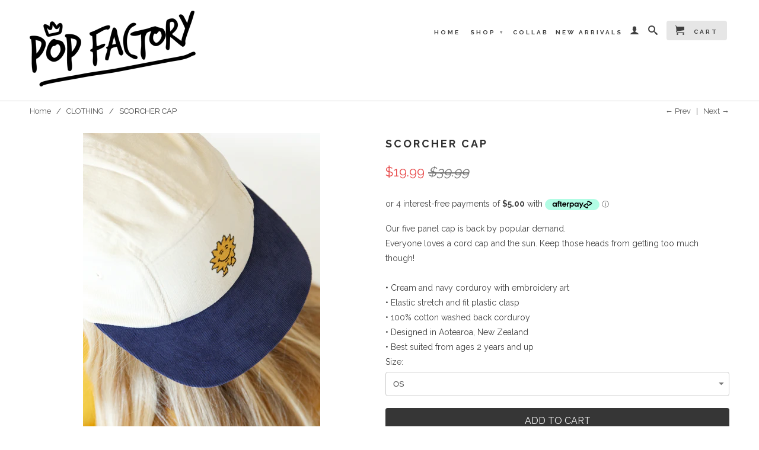

--- FILE ---
content_type: text/html; charset=utf-8
request_url: https://www.popfactoryshop.com/collections/clothing/products/scorcher-cap-1
body_size: 19950
content:
<!DOCTYPE html>
<!--[if lt IE 7 ]><html class="ie ie6" lang="en"> <![endif]-->
<!--[if IE 7 ]><html class="ie ie7" lang="en"> <![endif]-->
<!--[if IE 8 ]><html class="ie ie8" lang="en"> <![endif]-->
<!--[if (gte IE 9)|!(IE)]><!--><html lang="en"> <!--<![endif]-->
  <head>
    <meta charset="utf-8">
    <meta http-equiv="cleartype" content="on">
    <meta name="robots" content="index,follow">
    <!-- Google Tag Manager -->
<script>(function(w,d,s,l,i){w[l]=w[l]||[];w[l].push({'gtm.start':
new Date().getTime(),event:'gtm.js'});var f=d.getElementsByTagName(s)[0],
j=d.createElement(s),dl=l!='dataLayer'?'&l='+l:'';j.async=true;j.src=
'https://www.googletagmanager.com/gtm.js?id='+i+dl;f.parentNode.insertBefore(j,f);
})(window,document,'script','dataLayer','GTM-56Q5RH72');</script>
<!-- End Google Tag Manager -->      
    <title>
      
        SCORCHER CAP
        
        
        | Pop Factory Shop
      
    </title>
        
    
      <meta name="description" content="Our five panel cap is back by popular demand.Everyone loves a cord cap and the sun. Keep those heads from getting too much though! • Cream and navy corduroy with embroidery art • Elastic stretch and fit plastic clasp • 100% cotton washed back corduroy • Designed in Aotearoa, New Zealand• Best suited from ages 2 years a" />
    

    

<meta name="author" content="Pop Factory Shop">
<meta property="og:url" content="https://www.popfactoryshop.com/products/scorcher-cap-1">
<meta property="og:site_name" content="Pop Factory Shop">


  <meta property="og:type" content="product">
  <meta property="og:title" content="SCORCHER CAP">
  
  <meta property="og:image" content="http://www.popfactoryshop.com/cdn/shop/files/221004_PopFactory_AnnesbrookShoot_044_grande.jpg?v=1746071486">
  <meta property="og:image:secure_url" content="https://www.popfactoryshop.com/cdn/shop/files/221004_PopFactory_AnnesbrookShoot_044_grande.jpg?v=1746071486">
  
  <meta property="og:image" content="http://www.popfactoryshop.com/cdn/shop/files/221004_PopFactory_AnnesbrookShoot_030_grande.jpg?v=1746071486">
  <meta property="og:image:secure_url" content="https://www.popfactoryshop.com/cdn/shop/files/221004_PopFactory_AnnesbrookShoot_030_grande.jpg?v=1746071486">
  
  <meta property="og:image" content="http://www.popfactoryshop.com/cdn/shop/files/221004_PopFactory_AnnesbrookShoot_394_grande.jpg?v=1746071486">
  <meta property="og:image:secure_url" content="https://www.popfactoryshop.com/cdn/shop/files/221004_PopFactory_AnnesbrookShoot_394_grande.jpg?v=1746071486">
  
  <meta property="og:price:amount" content="19.99">
  <meta property="og:price:currency" content="NZD">


  <meta property="og:description" content="Our five panel cap is back by popular demand.Everyone loves a cord cap and the sun. Keep those heads from getting too much though! • Cream and navy corduroy with embroidery art • Elastic stretch and fit plastic clasp • 100% cotton washed back corduroy • Designed in Aotearoa, New Zealand• Best suited from ages 2 years a">





  <meta name="twitter:site" content="@shopify">


  <meta name="twitter:card" content="product">
  <meta name="twitter:title" content="SCORCHER CAP">
  <meta name="twitter:description" content="Our five panel cap is back by popular demand.Everyone loves a cord cap and the sun. Keep those heads from getting too much though! • Cream and navy corduroy with embroidery art • Elastic stretch and fit plastic clasp • 100% cotton washed back corduroy • Designed in Aotearoa, New Zealand• Best suited from ages 2 years and up">
  <meta name="twitter:image" content="https://www.popfactoryshop.com/cdn/shop/files/221004_PopFactory_AnnesbrookShoot_044_medium.jpg?v=1746071486">
  <meta name="twitter:image:width" content="240">
  <meta name="twitter:image:height" content="240">
  <meta name="twitter:label1" content="Price">
  <meta name="twitter:data1" content="$19.99 NZD">
  
  <meta name="twitter:label2" content="Brand">
  <meta name="twitter:data2" content="Pop Factory Shop">
  


    
      <link rel="prev" href="/collections/clothing/products/on-tour-casual-tee-black">
    

    
      <link rel="prev" href="/collections/clothing/products/scorcher-boardies">
    

    <!-- Mobile Specific Metas -->
    <meta name="HandheldFriendly" content="True">
    <meta name="MobileOptimized" content="320">
    <meta name="viewport" content="width=device-width, initial-scale=1, maximum-scale=1"> 

    <!-- Stylesheets -->
    <link href="//www.popfactoryshop.com/cdn/shop/t/8/assets/styles.css?v=138649873558343448201764619170" rel="stylesheet" type="text/css" media="all" />
    <!--[if lte IE 9]>
      <link href="//www.popfactoryshop.com/cdn/shop/t/8/assets/ie.css?v=133671981199016236361755819198" rel="stylesheet" type="text/css" media="all" />
    <![endif]-->
    <!--[if lte IE 7]>
      //www.popfactoryshop.com/cdn/shop/t/8/assets/lte-ie7.js?v=163036231798125265921755819198
    <![endif]-->

    <!-- Icons -->
    <link rel="shortcut icon" type="image/x-icon" href="//www.popfactoryshop.com/cdn/shop/t/8/assets/favicon.png?v=41769708366633643851755819198">
    <link rel="canonical" href="https://www.popfactoryshop.com/products/scorcher-cap-1" />

    <!-- Custom Fonts -->
    <link href='//fonts.googleapis.com/css?family=.|Raleway:light,normal,bold|Raleway:light,normal,bold|Raleway:light,normal,bold' rel='stylesheet' type='text/css'>
    
    

    <!-- jQuery and jQuery fallback -->
    <script src="//ajax.googleapis.com/ajax/libs/jquery/1.11.0/jquery.min.js"></script>
    <script>window.jQuery || document.write("<script src='//www.popfactoryshop.com/cdn/shop/t/8/assets/jquery.min.js?v=74721525869110791951755819198'>\x3C/script>")</script>
    <script src="//www.popfactoryshop.com/cdn/shop/t/8/assets/app.js?v=136858120111308601591762824735" type="text/javascript"></script>
    
    <script src="//www.popfactoryshop.com/cdn/shopifycloud/storefront/assets/themes_support/option_selection-b017cd28.js" type="text/javascript"></script>        
    <script>window.performance && window.performance.mark && window.performance.mark('shopify.content_for_header.start');</script><meta name="facebook-domain-verification" content="6awvh3m00iwv0kps0vjperm9pff2ll">
<meta name="facebook-domain-verification" content="y81e9yfxkmg9ffqjsdr7n472jx700s">
<meta name="google-site-verification" content="5mzMnUJ0msxDNY-kRT1e_D1GfSy69Lk9y7rtKPTrSTo">
<meta id="shopify-digital-wallet" name="shopify-digital-wallet" content="/4247645/digital_wallets/dialog">
<meta name="shopify-checkout-api-token" content="1200e455ee06f131ae89a9db46ac21a6">
<link rel="alternate" type="application/json+oembed" href="https://www.popfactoryshop.com/products/scorcher-cap-1.oembed">
<script async="async" src="/checkouts/internal/preloads.js?locale=en-NZ"></script>
<link rel="preconnect" href="https://shop.app" crossorigin="anonymous">
<script async="async" src="https://shop.app/checkouts/internal/preloads.js?locale=en-NZ&shop_id=4247645" crossorigin="anonymous"></script>
<script id="apple-pay-shop-capabilities" type="application/json">{"shopId":4247645,"countryCode":"NZ","currencyCode":"NZD","merchantCapabilities":["supports3DS"],"merchantId":"gid:\/\/shopify\/Shop\/4247645","merchantName":"Pop Factory Shop","requiredBillingContactFields":["postalAddress","email"],"requiredShippingContactFields":["postalAddress","email"],"shippingType":"shipping","supportedNetworks":["visa","masterCard","amex","jcb"],"total":{"type":"pending","label":"Pop Factory Shop","amount":"1.00"},"shopifyPaymentsEnabled":true,"supportsSubscriptions":true}</script>
<script id="shopify-features" type="application/json">{"accessToken":"1200e455ee06f131ae89a9db46ac21a6","betas":["rich-media-storefront-analytics"],"domain":"www.popfactoryshop.com","predictiveSearch":true,"shopId":4247645,"locale":"en"}</script>
<script>var Shopify = Shopify || {};
Shopify.shop = "pop-factory-shop.myshopify.com";
Shopify.locale = "en";
Shopify.currency = {"active":"NZD","rate":"1.0"};
Shopify.country = "NZ";
Shopify.theme = {"name":"Spring 25","id":136865644643,"schema_name":null,"schema_version":null,"theme_store_id":601,"role":"main"};
Shopify.theme.handle = "null";
Shopify.theme.style = {"id":null,"handle":null};
Shopify.cdnHost = "www.popfactoryshop.com/cdn";
Shopify.routes = Shopify.routes || {};
Shopify.routes.root = "/";</script>
<script type="module">!function(o){(o.Shopify=o.Shopify||{}).modules=!0}(window);</script>
<script>!function(o){function n(){var o=[];function n(){o.push(Array.prototype.slice.apply(arguments))}return n.q=o,n}var t=o.Shopify=o.Shopify||{};t.loadFeatures=n(),t.autoloadFeatures=n()}(window);</script>
<script>
  window.ShopifyPay = window.ShopifyPay || {};
  window.ShopifyPay.apiHost = "shop.app\/pay";
  window.ShopifyPay.redirectState = null;
</script>
<script id="shop-js-analytics" type="application/json">{"pageType":"product"}</script>
<script defer="defer" async type="module" src="//www.popfactoryshop.com/cdn/shopifycloud/shop-js/modules/v2/client.init-shop-cart-sync_BdyHc3Nr.en.esm.js"></script>
<script defer="defer" async type="module" src="//www.popfactoryshop.com/cdn/shopifycloud/shop-js/modules/v2/chunk.common_Daul8nwZ.esm.js"></script>
<script type="module">
  await import("//www.popfactoryshop.com/cdn/shopifycloud/shop-js/modules/v2/client.init-shop-cart-sync_BdyHc3Nr.en.esm.js");
await import("//www.popfactoryshop.com/cdn/shopifycloud/shop-js/modules/v2/chunk.common_Daul8nwZ.esm.js");

  window.Shopify.SignInWithShop?.initShopCartSync?.({"fedCMEnabled":true,"windoidEnabled":true});

</script>
<script>
  window.Shopify = window.Shopify || {};
  if (!window.Shopify.featureAssets) window.Shopify.featureAssets = {};
  window.Shopify.featureAssets['shop-js'] = {"shop-cart-sync":["modules/v2/client.shop-cart-sync_QYOiDySF.en.esm.js","modules/v2/chunk.common_Daul8nwZ.esm.js"],"init-fed-cm":["modules/v2/client.init-fed-cm_DchLp9rc.en.esm.js","modules/v2/chunk.common_Daul8nwZ.esm.js"],"shop-button":["modules/v2/client.shop-button_OV7bAJc5.en.esm.js","modules/v2/chunk.common_Daul8nwZ.esm.js"],"init-windoid":["modules/v2/client.init-windoid_DwxFKQ8e.en.esm.js","modules/v2/chunk.common_Daul8nwZ.esm.js"],"shop-cash-offers":["modules/v2/client.shop-cash-offers_DWtL6Bq3.en.esm.js","modules/v2/chunk.common_Daul8nwZ.esm.js","modules/v2/chunk.modal_CQq8HTM6.esm.js"],"shop-toast-manager":["modules/v2/client.shop-toast-manager_CX9r1SjA.en.esm.js","modules/v2/chunk.common_Daul8nwZ.esm.js"],"init-shop-email-lookup-coordinator":["modules/v2/client.init-shop-email-lookup-coordinator_UhKnw74l.en.esm.js","modules/v2/chunk.common_Daul8nwZ.esm.js"],"pay-button":["modules/v2/client.pay-button_DzxNnLDY.en.esm.js","modules/v2/chunk.common_Daul8nwZ.esm.js"],"avatar":["modules/v2/client.avatar_BTnouDA3.en.esm.js"],"init-shop-cart-sync":["modules/v2/client.init-shop-cart-sync_BdyHc3Nr.en.esm.js","modules/v2/chunk.common_Daul8nwZ.esm.js"],"shop-login-button":["modules/v2/client.shop-login-button_D8B466_1.en.esm.js","modules/v2/chunk.common_Daul8nwZ.esm.js","modules/v2/chunk.modal_CQq8HTM6.esm.js"],"init-customer-accounts-sign-up":["modules/v2/client.init-customer-accounts-sign-up_C8fpPm4i.en.esm.js","modules/v2/client.shop-login-button_D8B466_1.en.esm.js","modules/v2/chunk.common_Daul8nwZ.esm.js","modules/v2/chunk.modal_CQq8HTM6.esm.js"],"init-shop-for-new-customer-accounts":["modules/v2/client.init-shop-for-new-customer-accounts_CVTO0Ztu.en.esm.js","modules/v2/client.shop-login-button_D8B466_1.en.esm.js","modules/v2/chunk.common_Daul8nwZ.esm.js","modules/v2/chunk.modal_CQq8HTM6.esm.js"],"init-customer-accounts":["modules/v2/client.init-customer-accounts_dRgKMfrE.en.esm.js","modules/v2/client.shop-login-button_D8B466_1.en.esm.js","modules/v2/chunk.common_Daul8nwZ.esm.js","modules/v2/chunk.modal_CQq8HTM6.esm.js"],"shop-follow-button":["modules/v2/client.shop-follow-button_CkZpjEct.en.esm.js","modules/v2/chunk.common_Daul8nwZ.esm.js","modules/v2/chunk.modal_CQq8HTM6.esm.js"],"lead-capture":["modules/v2/client.lead-capture_BntHBhfp.en.esm.js","modules/v2/chunk.common_Daul8nwZ.esm.js","modules/v2/chunk.modal_CQq8HTM6.esm.js"],"checkout-modal":["modules/v2/client.checkout-modal_CfxcYbTm.en.esm.js","modules/v2/chunk.common_Daul8nwZ.esm.js","modules/v2/chunk.modal_CQq8HTM6.esm.js"],"shop-login":["modules/v2/client.shop-login_Da4GZ2H6.en.esm.js","modules/v2/chunk.common_Daul8nwZ.esm.js","modules/v2/chunk.modal_CQq8HTM6.esm.js"],"payment-terms":["modules/v2/client.payment-terms_MV4M3zvL.en.esm.js","modules/v2/chunk.common_Daul8nwZ.esm.js","modules/v2/chunk.modal_CQq8HTM6.esm.js"]};
</script>
<script>(function() {
  var isLoaded = false;
  function asyncLoad() {
    if (isLoaded) return;
    isLoaded = true;
    var urls = ["https:\/\/d2fk970j0emtue.cloudfront.net\/shop\/js\/free-gift-cart-upsell-pro.min.js?shop=pop-factory-shop.myshopify.com"];
    for (var i = 0; i < urls.length; i++) {
      var s = document.createElement('script');
      s.type = 'text/javascript';
      s.async = true;
      s.src = urls[i];
      var x = document.getElementsByTagName('script')[0];
      x.parentNode.insertBefore(s, x);
    }
  };
  if(window.attachEvent) {
    window.attachEvent('onload', asyncLoad);
  } else {
    window.addEventListener('load', asyncLoad, false);
  }
})();</script>
<script id="__st">var __st={"a":4247645,"offset":46800,"reqid":"e555f8b6-38e0-443b-b9d6-d3a0292b29b3-1769026154","pageurl":"www.popfactoryshop.com\/collections\/clothing\/products\/scorcher-cap-1","u":"9124d250d7fe","p":"product","rtyp":"product","rid":7122091442275};</script>
<script>window.ShopifyPaypalV4VisibilityTracking = true;</script>
<script id="captcha-bootstrap">!function(){'use strict';const t='contact',e='account',n='new_comment',o=[[t,t],['blogs',n],['comments',n],[t,'customer']],c=[[e,'customer_login'],[e,'guest_login'],[e,'recover_customer_password'],[e,'create_customer']],r=t=>t.map((([t,e])=>`form[action*='/${t}']:not([data-nocaptcha='true']) input[name='form_type'][value='${e}']`)).join(','),a=t=>()=>t?[...document.querySelectorAll(t)].map((t=>t.form)):[];function s(){const t=[...o],e=r(t);return a(e)}const i='password',u='form_key',d=['recaptcha-v3-token','g-recaptcha-response','h-captcha-response',i],f=()=>{try{return window.sessionStorage}catch{return}},m='__shopify_v',_=t=>t.elements[u];function p(t,e,n=!1){try{const o=window.sessionStorage,c=JSON.parse(o.getItem(e)),{data:r}=function(t){const{data:e,action:n}=t;return t[m]||n?{data:e,action:n}:{data:t,action:n}}(c);for(const[e,n]of Object.entries(r))t.elements[e]&&(t.elements[e].value=n);n&&o.removeItem(e)}catch(o){console.error('form repopulation failed',{error:o})}}const l='form_type',E='cptcha';function T(t){t.dataset[E]=!0}const w=window,h=w.document,L='Shopify',v='ce_forms',y='captcha';let A=!1;((t,e)=>{const n=(g='f06e6c50-85a8-45c8-87d0-21a2b65856fe',I='https://cdn.shopify.com/shopifycloud/storefront-forms-hcaptcha/ce_storefront_forms_captcha_hcaptcha.v1.5.2.iife.js',D={infoText:'Protected by hCaptcha',privacyText:'Privacy',termsText:'Terms'},(t,e,n)=>{const o=w[L][v],c=o.bindForm;if(c)return c(t,g,e,D).then(n);var r;o.q.push([[t,g,e,D],n]),r=I,A||(h.body.append(Object.assign(h.createElement('script'),{id:'captcha-provider',async:!0,src:r})),A=!0)});var g,I,D;w[L]=w[L]||{},w[L][v]=w[L][v]||{},w[L][v].q=[],w[L][y]=w[L][y]||{},w[L][y].protect=function(t,e){n(t,void 0,e),T(t)},Object.freeze(w[L][y]),function(t,e,n,w,h,L){const[v,y,A,g]=function(t,e,n){const i=e?o:[],u=t?c:[],d=[...i,...u],f=r(d),m=r(i),_=r(d.filter((([t,e])=>n.includes(e))));return[a(f),a(m),a(_),s()]}(w,h,L),I=t=>{const e=t.target;return e instanceof HTMLFormElement?e:e&&e.form},D=t=>v().includes(t);t.addEventListener('submit',(t=>{const e=I(t);if(!e)return;const n=D(e)&&!e.dataset.hcaptchaBound&&!e.dataset.recaptchaBound,o=_(e),c=g().includes(e)&&(!o||!o.value);(n||c)&&t.preventDefault(),c&&!n&&(function(t){try{if(!f())return;!function(t){const e=f();if(!e)return;const n=_(t);if(!n)return;const o=n.value;o&&e.removeItem(o)}(t);const e=Array.from(Array(32),(()=>Math.random().toString(36)[2])).join('');!function(t,e){_(t)||t.append(Object.assign(document.createElement('input'),{type:'hidden',name:u})),t.elements[u].value=e}(t,e),function(t,e){const n=f();if(!n)return;const o=[...t.querySelectorAll(`input[type='${i}']`)].map((({name:t})=>t)),c=[...d,...o],r={};for(const[a,s]of new FormData(t).entries())c.includes(a)||(r[a]=s);n.setItem(e,JSON.stringify({[m]:1,action:t.action,data:r}))}(t,e)}catch(e){console.error('failed to persist form',e)}}(e),e.submit())}));const S=(t,e)=>{t&&!t.dataset[E]&&(n(t,e.some((e=>e===t))),T(t))};for(const o of['focusin','change'])t.addEventListener(o,(t=>{const e=I(t);D(e)&&S(e,y())}));const B=e.get('form_key'),M=e.get(l),P=B&&M;t.addEventListener('DOMContentLoaded',(()=>{const t=y();if(P)for(const e of t)e.elements[l].value===M&&p(e,B);[...new Set([...A(),...v().filter((t=>'true'===t.dataset.shopifyCaptcha))])].forEach((e=>S(e,t)))}))}(h,new URLSearchParams(w.location.search),n,t,e,['guest_login'])})(!0,!0)}();</script>
<script integrity="sha256-4kQ18oKyAcykRKYeNunJcIwy7WH5gtpwJnB7kiuLZ1E=" data-source-attribution="shopify.loadfeatures" defer="defer" src="//www.popfactoryshop.com/cdn/shopifycloud/storefront/assets/storefront/load_feature-a0a9edcb.js" crossorigin="anonymous"></script>
<script crossorigin="anonymous" defer="defer" src="//www.popfactoryshop.com/cdn/shopifycloud/storefront/assets/shopify_pay/storefront-65b4c6d7.js?v=20250812"></script>
<script data-source-attribution="shopify.dynamic_checkout.dynamic.init">var Shopify=Shopify||{};Shopify.PaymentButton=Shopify.PaymentButton||{isStorefrontPortableWallets:!0,init:function(){window.Shopify.PaymentButton.init=function(){};var t=document.createElement("script");t.src="https://www.popfactoryshop.com/cdn/shopifycloud/portable-wallets/latest/portable-wallets.en.js",t.type="module",document.head.appendChild(t)}};
</script>
<script data-source-attribution="shopify.dynamic_checkout.buyer_consent">
  function portableWalletsHideBuyerConsent(e){var t=document.getElementById("shopify-buyer-consent"),n=document.getElementById("shopify-subscription-policy-button");t&&n&&(t.classList.add("hidden"),t.setAttribute("aria-hidden","true"),n.removeEventListener("click",e))}function portableWalletsShowBuyerConsent(e){var t=document.getElementById("shopify-buyer-consent"),n=document.getElementById("shopify-subscription-policy-button");t&&n&&(t.classList.remove("hidden"),t.removeAttribute("aria-hidden"),n.addEventListener("click",e))}window.Shopify?.PaymentButton&&(window.Shopify.PaymentButton.hideBuyerConsent=portableWalletsHideBuyerConsent,window.Shopify.PaymentButton.showBuyerConsent=portableWalletsShowBuyerConsent);
</script>
<script data-source-attribution="shopify.dynamic_checkout.cart.bootstrap">document.addEventListener("DOMContentLoaded",(function(){function t(){return document.querySelector("shopify-accelerated-checkout-cart, shopify-accelerated-checkout")}if(t())Shopify.PaymentButton.init();else{new MutationObserver((function(e,n){t()&&(Shopify.PaymentButton.init(),n.disconnect())})).observe(document.body,{childList:!0,subtree:!0})}}));
</script>
<link id="shopify-accelerated-checkout-styles" rel="stylesheet" media="screen" href="https://www.popfactoryshop.com/cdn/shopifycloud/portable-wallets/latest/accelerated-checkout-backwards-compat.css" crossorigin="anonymous">
<style id="shopify-accelerated-checkout-cart">
        #shopify-buyer-consent {
  margin-top: 1em;
  display: inline-block;
  width: 100%;
}

#shopify-buyer-consent.hidden {
  display: none;
}

#shopify-subscription-policy-button {
  background: none;
  border: none;
  padding: 0;
  text-decoration: underline;
  font-size: inherit;
  cursor: pointer;
}

#shopify-subscription-policy-button::before {
  box-shadow: none;
}

      </style>

<script>window.performance && window.performance.mark && window.performance.mark('shopify.content_for_header.end');</script>
  <link href="https://monorail-edge.shopifysvc.com" rel="dns-prefetch">
<script>(function(){if ("sendBeacon" in navigator && "performance" in window) {try {var session_token_from_headers = performance.getEntriesByType('navigation')[0].serverTiming.find(x => x.name == '_s').description;} catch {var session_token_from_headers = undefined;}var session_cookie_matches = document.cookie.match(/_shopify_s=([^;]*)/);var session_token_from_cookie = session_cookie_matches && session_cookie_matches.length === 2 ? session_cookie_matches[1] : "";var session_token = session_token_from_headers || session_token_from_cookie || "";function handle_abandonment_event(e) {var entries = performance.getEntries().filter(function(entry) {return /monorail-edge.shopifysvc.com/.test(entry.name);});if (!window.abandonment_tracked && entries.length === 0) {window.abandonment_tracked = true;var currentMs = Date.now();var navigation_start = performance.timing.navigationStart;var payload = {shop_id: 4247645,url: window.location.href,navigation_start,duration: currentMs - navigation_start,session_token,page_type: "product"};window.navigator.sendBeacon("https://monorail-edge.shopifysvc.com/v1/produce", JSON.stringify({schema_id: "online_store_buyer_site_abandonment/1.1",payload: payload,metadata: {event_created_at_ms: currentMs,event_sent_at_ms: currentMs}}));}}window.addEventListener('pagehide', handle_abandonment_event);}}());</script>
<script id="web-pixels-manager-setup">(function e(e,d,r,n,o){if(void 0===o&&(o={}),!Boolean(null===(a=null===(i=window.Shopify)||void 0===i?void 0:i.analytics)||void 0===a?void 0:a.replayQueue)){var i,a;window.Shopify=window.Shopify||{};var t=window.Shopify;t.analytics=t.analytics||{};var s=t.analytics;s.replayQueue=[],s.publish=function(e,d,r){return s.replayQueue.push([e,d,r]),!0};try{self.performance.mark("wpm:start")}catch(e){}var l=function(){var e={modern:/Edge?\/(1{2}[4-9]|1[2-9]\d|[2-9]\d{2}|\d{4,})\.\d+(\.\d+|)|Firefox\/(1{2}[4-9]|1[2-9]\d|[2-9]\d{2}|\d{4,})\.\d+(\.\d+|)|Chrom(ium|e)\/(9{2}|\d{3,})\.\d+(\.\d+|)|(Maci|X1{2}).+ Version\/(15\.\d+|(1[6-9]|[2-9]\d|\d{3,})\.\d+)([,.]\d+|)( \(\w+\)|)( Mobile\/\w+|) Safari\/|Chrome.+OPR\/(9{2}|\d{3,})\.\d+\.\d+|(CPU[ +]OS|iPhone[ +]OS|CPU[ +]iPhone|CPU IPhone OS|CPU iPad OS)[ +]+(15[._]\d+|(1[6-9]|[2-9]\d|\d{3,})[._]\d+)([._]\d+|)|Android:?[ /-](13[3-9]|1[4-9]\d|[2-9]\d{2}|\d{4,})(\.\d+|)(\.\d+|)|Android.+Firefox\/(13[5-9]|1[4-9]\d|[2-9]\d{2}|\d{4,})\.\d+(\.\d+|)|Android.+Chrom(ium|e)\/(13[3-9]|1[4-9]\d|[2-9]\d{2}|\d{4,})\.\d+(\.\d+|)|SamsungBrowser\/([2-9]\d|\d{3,})\.\d+/,legacy:/Edge?\/(1[6-9]|[2-9]\d|\d{3,})\.\d+(\.\d+|)|Firefox\/(5[4-9]|[6-9]\d|\d{3,})\.\d+(\.\d+|)|Chrom(ium|e)\/(5[1-9]|[6-9]\d|\d{3,})\.\d+(\.\d+|)([\d.]+$|.*Safari\/(?![\d.]+ Edge\/[\d.]+$))|(Maci|X1{2}).+ Version\/(10\.\d+|(1[1-9]|[2-9]\d|\d{3,})\.\d+)([,.]\d+|)( \(\w+\)|)( Mobile\/\w+|) Safari\/|Chrome.+OPR\/(3[89]|[4-9]\d|\d{3,})\.\d+\.\d+|(CPU[ +]OS|iPhone[ +]OS|CPU[ +]iPhone|CPU IPhone OS|CPU iPad OS)[ +]+(10[._]\d+|(1[1-9]|[2-9]\d|\d{3,})[._]\d+)([._]\d+|)|Android:?[ /-](13[3-9]|1[4-9]\d|[2-9]\d{2}|\d{4,})(\.\d+|)(\.\d+|)|Mobile Safari.+OPR\/([89]\d|\d{3,})\.\d+\.\d+|Android.+Firefox\/(13[5-9]|1[4-9]\d|[2-9]\d{2}|\d{4,})\.\d+(\.\d+|)|Android.+Chrom(ium|e)\/(13[3-9]|1[4-9]\d|[2-9]\d{2}|\d{4,})\.\d+(\.\d+|)|Android.+(UC? ?Browser|UCWEB|U3)[ /]?(15\.([5-9]|\d{2,})|(1[6-9]|[2-9]\d|\d{3,})\.\d+)\.\d+|SamsungBrowser\/(5\.\d+|([6-9]|\d{2,})\.\d+)|Android.+MQ{2}Browser\/(14(\.(9|\d{2,})|)|(1[5-9]|[2-9]\d|\d{3,})(\.\d+|))(\.\d+|)|K[Aa][Ii]OS\/(3\.\d+|([4-9]|\d{2,})\.\d+)(\.\d+|)/},d=e.modern,r=e.legacy,n=navigator.userAgent;return n.match(d)?"modern":n.match(r)?"legacy":"unknown"}(),u="modern"===l?"modern":"legacy",c=(null!=n?n:{modern:"",legacy:""})[u],f=function(e){return[e.baseUrl,"/wpm","/b",e.hashVersion,"modern"===e.buildTarget?"m":"l",".js"].join("")}({baseUrl:d,hashVersion:r,buildTarget:u}),m=function(e){var d=e.version,r=e.bundleTarget,n=e.surface,o=e.pageUrl,i=e.monorailEndpoint;return{emit:function(e){var a=e.status,t=e.errorMsg,s=(new Date).getTime(),l=JSON.stringify({metadata:{event_sent_at_ms:s},events:[{schema_id:"web_pixels_manager_load/3.1",payload:{version:d,bundle_target:r,page_url:o,status:a,surface:n,error_msg:t},metadata:{event_created_at_ms:s}}]});if(!i)return console&&console.warn&&console.warn("[Web Pixels Manager] No Monorail endpoint provided, skipping logging."),!1;try{return self.navigator.sendBeacon.bind(self.navigator)(i,l)}catch(e){}var u=new XMLHttpRequest;try{return u.open("POST",i,!0),u.setRequestHeader("Content-Type","text/plain"),u.send(l),!0}catch(e){return console&&console.warn&&console.warn("[Web Pixels Manager] Got an unhandled error while logging to Monorail."),!1}}}}({version:r,bundleTarget:l,surface:e.surface,pageUrl:self.location.href,monorailEndpoint:e.monorailEndpoint});try{o.browserTarget=l,function(e){var d=e.src,r=e.async,n=void 0===r||r,o=e.onload,i=e.onerror,a=e.sri,t=e.scriptDataAttributes,s=void 0===t?{}:t,l=document.createElement("script"),u=document.querySelector("head"),c=document.querySelector("body");if(l.async=n,l.src=d,a&&(l.integrity=a,l.crossOrigin="anonymous"),s)for(var f in s)if(Object.prototype.hasOwnProperty.call(s,f))try{l.dataset[f]=s[f]}catch(e){}if(o&&l.addEventListener("load",o),i&&l.addEventListener("error",i),u)u.appendChild(l);else{if(!c)throw new Error("Did not find a head or body element to append the script");c.appendChild(l)}}({src:f,async:!0,onload:function(){if(!function(){var e,d;return Boolean(null===(d=null===(e=window.Shopify)||void 0===e?void 0:e.analytics)||void 0===d?void 0:d.initialized)}()){var d=window.webPixelsManager.init(e)||void 0;if(d){var r=window.Shopify.analytics;r.replayQueue.forEach((function(e){var r=e[0],n=e[1],o=e[2];d.publishCustomEvent(r,n,o)})),r.replayQueue=[],r.publish=d.publishCustomEvent,r.visitor=d.visitor,r.initialized=!0}}},onerror:function(){return m.emit({status:"failed",errorMsg:"".concat(f," has failed to load")})},sri:function(e){var d=/^sha384-[A-Za-z0-9+/=]+$/;return"string"==typeof e&&d.test(e)}(c)?c:"",scriptDataAttributes:o}),m.emit({status:"loading"})}catch(e){m.emit({status:"failed",errorMsg:(null==e?void 0:e.message)||"Unknown error"})}}})({shopId: 4247645,storefrontBaseUrl: "https://www.popfactoryshop.com",extensionsBaseUrl: "https://extensions.shopifycdn.com/cdn/shopifycloud/web-pixels-manager",monorailEndpoint: "https://monorail-edge.shopifysvc.com/unstable/produce_batch",surface: "storefront-renderer",enabledBetaFlags: ["2dca8a86"],webPixelsConfigList: [{"id":"975208547","configuration":"{\"pixel_id\":\"1393333192261318\",\"pixel_type\":\"facebook_pixel\"}","eventPayloadVersion":"v1","runtimeContext":"OPEN","scriptVersion":"ca16bc87fe92b6042fbaa3acc2fbdaa6","type":"APP","apiClientId":2329312,"privacyPurposes":["ANALYTICS","MARKETING","SALE_OF_DATA"],"dataSharingAdjustments":{"protectedCustomerApprovalScopes":["read_customer_address","read_customer_email","read_customer_name","read_customer_personal_data","read_customer_phone"]}},{"id":"484442211","configuration":"{\"config\":\"{\\\"google_tag_ids\\\":[\\\"G-12SV3L74TJ\\\",\\\"GT-MKTJ4QM4\\\"],\\\"target_country\\\":\\\"ZZ\\\",\\\"gtag_events\\\":[{\\\"type\\\":\\\"search\\\",\\\"action_label\\\":\\\"G-12SV3L74TJ\\\"},{\\\"type\\\":\\\"begin_checkout\\\",\\\"action_label\\\":\\\"G-12SV3L74TJ\\\"},{\\\"type\\\":\\\"view_item\\\",\\\"action_label\\\":[\\\"G-12SV3L74TJ\\\",\\\"MC-NC3SB0NBMR\\\"]},{\\\"type\\\":\\\"purchase\\\",\\\"action_label\\\":[\\\"G-12SV3L74TJ\\\",\\\"MC-NC3SB0NBMR\\\"]},{\\\"type\\\":\\\"page_view\\\",\\\"action_label\\\":[\\\"G-12SV3L74TJ\\\",\\\"MC-NC3SB0NBMR\\\"]},{\\\"type\\\":\\\"add_payment_info\\\",\\\"action_label\\\":\\\"G-12SV3L74TJ\\\"},{\\\"type\\\":\\\"add_to_cart\\\",\\\"action_label\\\":\\\"G-12SV3L74TJ\\\"}],\\\"enable_monitoring_mode\\\":false}\"}","eventPayloadVersion":"v1","runtimeContext":"OPEN","scriptVersion":"b2a88bafab3e21179ed38636efcd8a93","type":"APP","apiClientId":1780363,"privacyPurposes":[],"dataSharingAdjustments":{"protectedCustomerApprovalScopes":["read_customer_address","read_customer_email","read_customer_name","read_customer_personal_data","read_customer_phone"]}},{"id":"shopify-app-pixel","configuration":"{}","eventPayloadVersion":"v1","runtimeContext":"STRICT","scriptVersion":"0450","apiClientId":"shopify-pixel","type":"APP","privacyPurposes":["ANALYTICS","MARKETING"]},{"id":"shopify-custom-pixel","eventPayloadVersion":"v1","runtimeContext":"LAX","scriptVersion":"0450","apiClientId":"shopify-pixel","type":"CUSTOM","privacyPurposes":["ANALYTICS","MARKETING"]}],isMerchantRequest: false,initData: {"shop":{"name":"Pop Factory Shop","paymentSettings":{"currencyCode":"NZD"},"myshopifyDomain":"pop-factory-shop.myshopify.com","countryCode":"NZ","storefrontUrl":"https:\/\/www.popfactoryshop.com"},"customer":null,"cart":null,"checkout":null,"productVariants":[{"price":{"amount":19.99,"currencyCode":"NZD"},"product":{"title":"SCORCHER CAP","vendor":"Pop Factory Shop","id":"7122091442275","untranslatedTitle":"SCORCHER CAP","url":"\/products\/scorcher-cap-1","type":""},"id":"41067158831203","image":{"src":"\/\/www.popfactoryshop.com\/cdn\/shop\/files\/221004_PopFactory_AnnesbrookShoot_044.jpg?v=1746071486"},"sku":"","title":"OS","untranslatedTitle":"OS"}],"purchasingCompany":null},},"https://www.popfactoryshop.com/cdn","fcfee988w5aeb613cpc8e4bc33m6693e112",{"modern":"","legacy":""},{"shopId":"4247645","storefrontBaseUrl":"https:\/\/www.popfactoryshop.com","extensionBaseUrl":"https:\/\/extensions.shopifycdn.com\/cdn\/shopifycloud\/web-pixels-manager","surface":"storefront-renderer","enabledBetaFlags":"[\"2dca8a86\"]","isMerchantRequest":"false","hashVersion":"fcfee988w5aeb613cpc8e4bc33m6693e112","publish":"custom","events":"[[\"page_viewed\",{}],[\"product_viewed\",{\"productVariant\":{\"price\":{\"amount\":19.99,\"currencyCode\":\"NZD\"},\"product\":{\"title\":\"SCORCHER CAP\",\"vendor\":\"Pop Factory Shop\",\"id\":\"7122091442275\",\"untranslatedTitle\":\"SCORCHER CAP\",\"url\":\"\/products\/scorcher-cap-1\",\"type\":\"\"},\"id\":\"41067158831203\",\"image\":{\"src\":\"\/\/www.popfactoryshop.com\/cdn\/shop\/files\/221004_PopFactory_AnnesbrookShoot_044.jpg?v=1746071486\"},\"sku\":\"\",\"title\":\"OS\",\"untranslatedTitle\":\"OS\"}}]]"});</script><script>
  window.ShopifyAnalytics = window.ShopifyAnalytics || {};
  window.ShopifyAnalytics.meta = window.ShopifyAnalytics.meta || {};
  window.ShopifyAnalytics.meta.currency = 'NZD';
  var meta = {"product":{"id":7122091442275,"gid":"gid:\/\/shopify\/Product\/7122091442275","vendor":"Pop Factory Shop","type":"","handle":"scorcher-cap-1","variants":[{"id":41067158831203,"price":1999,"name":"SCORCHER CAP - OS","public_title":"OS","sku":""}],"remote":false},"page":{"pageType":"product","resourceType":"product","resourceId":7122091442275,"requestId":"e555f8b6-38e0-443b-b9d6-d3a0292b29b3-1769026154"}};
  for (var attr in meta) {
    window.ShopifyAnalytics.meta[attr] = meta[attr];
  }
</script>
<script class="analytics">
  (function () {
    var customDocumentWrite = function(content) {
      var jquery = null;

      if (window.jQuery) {
        jquery = window.jQuery;
      } else if (window.Checkout && window.Checkout.$) {
        jquery = window.Checkout.$;
      }

      if (jquery) {
        jquery('body').append(content);
      }
    };

    var hasLoggedConversion = function(token) {
      if (token) {
        return document.cookie.indexOf('loggedConversion=' + token) !== -1;
      }
      return false;
    }

    var setCookieIfConversion = function(token) {
      if (token) {
        var twoMonthsFromNow = new Date(Date.now());
        twoMonthsFromNow.setMonth(twoMonthsFromNow.getMonth() + 2);

        document.cookie = 'loggedConversion=' + token + '; expires=' + twoMonthsFromNow;
      }
    }

    var trekkie = window.ShopifyAnalytics.lib = window.trekkie = window.trekkie || [];
    if (trekkie.integrations) {
      return;
    }
    trekkie.methods = [
      'identify',
      'page',
      'ready',
      'track',
      'trackForm',
      'trackLink'
    ];
    trekkie.factory = function(method) {
      return function() {
        var args = Array.prototype.slice.call(arguments);
        args.unshift(method);
        trekkie.push(args);
        return trekkie;
      };
    };
    for (var i = 0; i < trekkie.methods.length; i++) {
      var key = trekkie.methods[i];
      trekkie[key] = trekkie.factory(key);
    }
    trekkie.load = function(config) {
      trekkie.config = config || {};
      trekkie.config.initialDocumentCookie = document.cookie;
      var first = document.getElementsByTagName('script')[0];
      var script = document.createElement('script');
      script.type = 'text/javascript';
      script.onerror = function(e) {
        var scriptFallback = document.createElement('script');
        scriptFallback.type = 'text/javascript';
        scriptFallback.onerror = function(error) {
                var Monorail = {
      produce: function produce(monorailDomain, schemaId, payload) {
        var currentMs = new Date().getTime();
        var event = {
          schema_id: schemaId,
          payload: payload,
          metadata: {
            event_created_at_ms: currentMs,
            event_sent_at_ms: currentMs
          }
        };
        return Monorail.sendRequest("https://" + monorailDomain + "/v1/produce", JSON.stringify(event));
      },
      sendRequest: function sendRequest(endpointUrl, payload) {
        // Try the sendBeacon API
        if (window && window.navigator && typeof window.navigator.sendBeacon === 'function' && typeof window.Blob === 'function' && !Monorail.isIos12()) {
          var blobData = new window.Blob([payload], {
            type: 'text/plain'
          });

          if (window.navigator.sendBeacon(endpointUrl, blobData)) {
            return true;
          } // sendBeacon was not successful

        } // XHR beacon

        var xhr = new XMLHttpRequest();

        try {
          xhr.open('POST', endpointUrl);
          xhr.setRequestHeader('Content-Type', 'text/plain');
          xhr.send(payload);
        } catch (e) {
          console.log(e);
        }

        return false;
      },
      isIos12: function isIos12() {
        return window.navigator.userAgent.lastIndexOf('iPhone; CPU iPhone OS 12_') !== -1 || window.navigator.userAgent.lastIndexOf('iPad; CPU OS 12_') !== -1;
      }
    };
    Monorail.produce('monorail-edge.shopifysvc.com',
      'trekkie_storefront_load_errors/1.1',
      {shop_id: 4247645,
      theme_id: 136865644643,
      app_name: "storefront",
      context_url: window.location.href,
      source_url: "//www.popfactoryshop.com/cdn/s/trekkie.storefront.cd680fe47e6c39ca5d5df5f0a32d569bc48c0f27.min.js"});

        };
        scriptFallback.async = true;
        scriptFallback.src = '//www.popfactoryshop.com/cdn/s/trekkie.storefront.cd680fe47e6c39ca5d5df5f0a32d569bc48c0f27.min.js';
        first.parentNode.insertBefore(scriptFallback, first);
      };
      script.async = true;
      script.src = '//www.popfactoryshop.com/cdn/s/trekkie.storefront.cd680fe47e6c39ca5d5df5f0a32d569bc48c0f27.min.js';
      first.parentNode.insertBefore(script, first);
    };
    trekkie.load(
      {"Trekkie":{"appName":"storefront","development":false,"defaultAttributes":{"shopId":4247645,"isMerchantRequest":null,"themeId":136865644643,"themeCityHash":"7894226936046338215","contentLanguage":"en","currency":"NZD","eventMetadataId":"cf4985ec-7f98-41ea-a02c-4b8bd09bbf08"},"isServerSideCookieWritingEnabled":true,"monorailRegion":"shop_domain","enabledBetaFlags":["65f19447"]},"Session Attribution":{},"S2S":{"facebookCapiEnabled":true,"source":"trekkie-storefront-renderer","apiClientId":580111}}
    );

    var loaded = false;
    trekkie.ready(function() {
      if (loaded) return;
      loaded = true;

      window.ShopifyAnalytics.lib = window.trekkie;

      var originalDocumentWrite = document.write;
      document.write = customDocumentWrite;
      try { window.ShopifyAnalytics.merchantGoogleAnalytics.call(this); } catch(error) {};
      document.write = originalDocumentWrite;

      window.ShopifyAnalytics.lib.page(null,{"pageType":"product","resourceType":"product","resourceId":7122091442275,"requestId":"e555f8b6-38e0-443b-b9d6-d3a0292b29b3-1769026154","shopifyEmitted":true});

      var match = window.location.pathname.match(/checkouts\/(.+)\/(thank_you|post_purchase)/)
      var token = match? match[1]: undefined;
      if (!hasLoggedConversion(token)) {
        setCookieIfConversion(token);
        window.ShopifyAnalytics.lib.track("Viewed Product",{"currency":"NZD","variantId":41067158831203,"productId":7122091442275,"productGid":"gid:\/\/shopify\/Product\/7122091442275","name":"SCORCHER CAP - OS","price":"19.99","sku":"","brand":"Pop Factory Shop","variant":"OS","category":"","nonInteraction":true,"remote":false},undefined,undefined,{"shopifyEmitted":true});
      window.ShopifyAnalytics.lib.track("monorail:\/\/trekkie_storefront_viewed_product\/1.1",{"currency":"NZD","variantId":41067158831203,"productId":7122091442275,"productGid":"gid:\/\/shopify\/Product\/7122091442275","name":"SCORCHER CAP - OS","price":"19.99","sku":"","brand":"Pop Factory Shop","variant":"OS","category":"","nonInteraction":true,"remote":false,"referer":"https:\/\/www.popfactoryshop.com\/collections\/clothing\/products\/scorcher-cap-1"});
      }
    });


        var eventsListenerScript = document.createElement('script');
        eventsListenerScript.async = true;
        eventsListenerScript.src = "//www.popfactoryshop.com/cdn/shopifycloud/storefront/assets/shop_events_listener-3da45d37.js";
        document.getElementsByTagName('head')[0].appendChild(eventsListenerScript);

})();</script>
<script
  defer
  src="https://www.popfactoryshop.com/cdn/shopifycloud/perf-kit/shopify-perf-kit-3.0.4.min.js"
  data-application="storefront-renderer"
  data-shop-id="4247645"
  data-render-region="gcp-us-central1"
  data-page-type="product"
  data-theme-instance-id="136865644643"
  data-theme-name=""
  data-theme-version=""
  data-monorail-region="shop_domain"
  data-resource-timing-sampling-rate="10"
  data-shs="true"
  data-shs-beacon="true"
  data-shs-export-with-fetch="true"
  data-shs-logs-sample-rate="1"
  data-shs-beacon-endpoint="https://www.popfactoryshop.com/api/collect"
></script>
</head>
  <body class="product">
<!-- Google Tag Manager (noscript) -->
<noscript><iframe src="https://www.googletagmanager.com/ns.html?id=GTM-56Q5RH72"
height="0" width="0" style="display:none;visibility:hidden"></iframe></noscript>
<!-- End Google Tag Manager (noscript) -->
    <div>
      <div id="header" class="mm-fixed-top">
        <a href="#nav" class="icon-menu"> <span>Menu</span></a>
        <a href="#cart" class="icon-cart right"> <span>Cart</span></a>
      </div>
      
      <div class="hidden">
        <div id="nav">
          <ul>
            
              
                <li ><a href="/" title="HOME">HOME</a></li>
              
            
              
                <li ><a href="/collections/all" title="SHOP">SHOP</a>
                  <ul>
                    
                      
                        <li ><a href="/collections/all" title="ALL">ALL</a></li>
                      
                    
                      
                        <li ><a href="/collections/tops" title="TOPS">TOPS</a></li>
                      
                    
                      
                        <li ><a href="/collections/bottoms" title="BOTTOMS">BOTTOMS</a></li>
                      
                    
                      
                        <li ><a href="/collections/dresses" title="DRESSES">DRESSES</a></li>
                      
                    
                      
                        <li ><a href="/collections/tracksuits" title="TRACKSUITS">TRACKSUITS</a></li>
                      
                    
                      
                        <li ><a href="/collections/pj-s/Watch-this-space..." title="PJ'S">PJ'S</a></li>
                      
                    
                      
                        <li ><a href="/collections/sale" title="SALE">SALE</a></li>
                      
                    
                      
                        <li ><a href="/collections/accessories" title="ACCESSORIES">ACCESSORIES</a></li>
                      
                    
                  </ul>
                </li>
              
            
              
                <li ><a href="https://www.popfactoryshop.com/collections/pf-x-tgs-collab" title="COLLAB">COLLAB</a></li>
              
            
              
                <li ><a href="/collections/summer-25" title="NEW ARRIVALS">NEW ARRIVALS</a></li>
              
            
            
              <li>
                <a href="/account" title="My Account ">My Account</a>
              </li>
              
            
          </ul>
        </div> 
          
        <div id="cart">
          <ul>
            <li class="mm-subtitle"><a class="mm-subclose continue" href="#cart">Continue Shopping</a></li>

            
              <li class="Label">Your Cart is Empty</li>
            
          </ul>
        </div>
      </div>

      <div class="header mm-fixed-top header_bar">
        <div class="container"> 
          <div class="four columns logo">
            <a href="https://www.popfactoryshop.com" title="Pop Factory Shop">
              
                <img src="//www.popfactoryshop.com/cdn/shop/t/8/assets/logo.png?v=106118568861081398581755819198" alt="Pop Factory Shop" data-src="//www.popfactoryshop.com/cdn/shop/t/8/assets/logo.png?v=106118568861081398581755819198" data-src-home="//www.popfactoryshop.com/cdn/shop/t/8/assets/logo_home.png?v=106118568861081398581755819198" />
              
            </a>
          </div>

          <div class="twelve columns nav mobile_hidden">
            <ul class="menu">
              
                
                  <li><a href="/" title="HOME" class="top-link ">HOME</a></li>
                
              
                

                  
                  
                  
                  
                  

                  <li><a href="/collections/all" title="SHOP" class="sub-menu  ">SHOP                     
                    <span class="arrow">▾</span></a> 
                    <div class="dropdown ">
                      <ul>
                        
                        
                        
                          
                          <li><a href="/collections/all" title="ALL">ALL</a></li>
                          

                          
                        
                          
                          <li><a href="/collections/tops" title="TOPS">TOPS</a></li>
                          

                          
                        
                          
                          <li><a href="/collections/bottoms" title="BOTTOMS">BOTTOMS</a></li>
                          

                          
                        
                          
                          <li><a href="/collections/dresses" title="DRESSES">DRESSES</a></li>
                          

                          
                        
                          
                          <li><a href="/collections/tracksuits" title="TRACKSUITS">TRACKSUITS</a></li>
                          

                          
                        
                          
                          <li><a href="/collections/pj-s/Watch-this-space..." title="PJ'S">PJ'S</a></li>
                          

                          
                        
                          
                          <li><a href="/collections/sale" title="SALE">SALE</a></li>
                          

                          
                        
                          
                          <li><a href="/collections/accessories" title="ACCESSORIES">ACCESSORIES</a></li>
                          

                          
                        
                      </ul>
                    </div>
                  </li>
                
              
                
                  <li><a href="https://www.popfactoryshop.com/collections/pf-x-tgs-collab" title="COLLAB" class="top-link ">COLLAB</a></li>
                
              
                
                  <li><a href="/collections/summer-25" title="NEW ARRIVALS" class="top-link ">NEW ARRIVALS</a></li>
                
              
            
              

              
                <li>
                  <a href="/account" title="My Account " class="icon-user"></a>
                </li>
              
              
                <li>
                  <a href="/search" title="Search" class="icon-search" id="search-toggle"></a>
                </li>
              
              
              <li>
                <a href="#cart" class="icon-cart cart-button"> <span>Cart</span></a>
              </li>
            </ul>
          </div>
        </div>
      </div>


      
        <div class="container main content"> 
      

      

      
        <div class="sixteen columns">
  <div class="clearfix breadcrumb">
    <div class="right mobile_hidden">
      
        <a href="/collections/clothing/products/on-tour-casual-tee-black">&larr; Prev</a>
        &nbsp; | &nbsp;
      

      
        <a href="/collections/clothing/products/scorcher-boardies">Next &rarr;</a>
      
    </div>

    <span itemscope itemtype="http://data-vocabulary.org/Breadcrumb"><a href="https://www.popfactoryshop.com" title="Pop Factory Shop" itemprop="url"><span itemprop="title">Home</span></a></span> 
    &nbsp; / &nbsp;
    <span itemscope itemtype="http://data-vocabulary.org/Breadcrumb">
      
        <a href="/collections/clothing" title="CLOTHING">CLOTHING</a>
      
    </span>
    &nbsp; / &nbsp; 
    SCORCHER CAP
  </div>
</div>


  <div class="sixteen columns" itemscope itemtype="http://data-vocabulary.org/Product" id="product-7122091442275">



	<div class="section product_section clearfix">
	  
  	              
       <div class="eight columns alpha">
         <div class="flexslider product_slider" id="product-7122091442275-gallery">
  <ul class="slides">
    
      <li data-thumb="//www.popfactoryshop.com/cdn/shop/files/221004_PopFactory_AnnesbrookShoot_044_grande.jpg?v=1746071486" data-title="SCORCHER CAP">
        
          <a href="//www.popfactoryshop.com/cdn/shop/files/221004_PopFactory_AnnesbrookShoot_044.jpg?v=1746071486" class="fancybox" data-fancybox-group="7122091442275" title="SCORCHER CAP">
            <img src="//www.popfactoryshop.com/cdn/shop/t/8/assets/loader.gif?v=38408244440897529091755819198" data-src="//www.popfactoryshop.com/cdn/shop/files/221004_PopFactory_AnnesbrookShoot_044_grande.jpg?v=1746071486" data-src-retina="//www.popfactoryshop.com/cdn/shop/files/221004_PopFactory_AnnesbrookShoot_044_1024x1024.jpg?v=1746071486" alt="SCORCHER CAP" data-cloudzoom="zoomImage: '//www.popfactoryshop.com/cdn/shop/files/221004_PopFactory_AnnesbrookShoot_044.jpg?v=1746071486', tintColor: '#ffffff', zoomPosition: 'inside', zoomOffsetX: 0, hoverIntentDelay: 100" class="cloudzoom" />
          </a>
        
      </li>
    
      <li data-thumb="//www.popfactoryshop.com/cdn/shop/files/221004_PopFactory_AnnesbrookShoot_030_grande.jpg?v=1746071486" data-title="SCORCHER CAP">
        
          <a href="//www.popfactoryshop.com/cdn/shop/files/221004_PopFactory_AnnesbrookShoot_030.jpg?v=1746071486" class="fancybox" data-fancybox-group="7122091442275" title="SCORCHER CAP">
            <img src="//www.popfactoryshop.com/cdn/shop/t/8/assets/loader.gif?v=38408244440897529091755819198" data-src="//www.popfactoryshop.com/cdn/shop/files/221004_PopFactory_AnnesbrookShoot_030_grande.jpg?v=1746071486" data-src-retina="//www.popfactoryshop.com/cdn/shop/files/221004_PopFactory_AnnesbrookShoot_030_1024x1024.jpg?v=1746071486" alt="SCORCHER CAP" data-cloudzoom="zoomImage: '//www.popfactoryshop.com/cdn/shop/files/221004_PopFactory_AnnesbrookShoot_030.jpg?v=1746071486', tintColor: '#ffffff', zoomPosition: 'inside', zoomOffsetX: 0, hoverIntentDelay: 100" class="cloudzoom" />
          </a>
        
      </li>
    
      <li data-thumb="//www.popfactoryshop.com/cdn/shop/files/221004_PopFactory_AnnesbrookShoot_394_grande.jpg?v=1746071486" data-title="SCORCHER CAP">
        
          <a href="//www.popfactoryshop.com/cdn/shop/files/221004_PopFactory_AnnesbrookShoot_394.jpg?v=1746071486" class="fancybox" data-fancybox-group="7122091442275" title="SCORCHER CAP">
            <img src="//www.popfactoryshop.com/cdn/shop/t/8/assets/loader.gif?v=38408244440897529091755819198" data-src="//www.popfactoryshop.com/cdn/shop/files/221004_PopFactory_AnnesbrookShoot_394_grande.jpg?v=1746071486" data-src-retina="//www.popfactoryshop.com/cdn/shop/files/221004_PopFactory_AnnesbrookShoot_394_1024x1024.jpg?v=1746071486" alt="SCORCHER CAP" data-cloudzoom="zoomImage: '//www.popfactoryshop.com/cdn/shop/files/221004_PopFactory_AnnesbrookShoot_394.jpg?v=1746071486', tintColor: '#ffffff', zoomPosition: 'inside', zoomOffsetX: 0, hoverIntentDelay: 100" class="cloudzoom" />
          </a>
        
      </li>
    
      <li data-thumb="//www.popfactoryshop.com/cdn/shop/files/221004_PopFactory_AnnesbrookShoot_397_grande.jpg?v=1746071486" data-title="SCORCHER CAP">
        
          <a href="//www.popfactoryshop.com/cdn/shop/files/221004_PopFactory_AnnesbrookShoot_397.jpg?v=1746071486" class="fancybox" data-fancybox-group="7122091442275" title="SCORCHER CAP">
            <img src="//www.popfactoryshop.com/cdn/shop/t/8/assets/loader.gif?v=38408244440897529091755819198" data-src="//www.popfactoryshop.com/cdn/shop/files/221004_PopFactory_AnnesbrookShoot_397_grande.jpg?v=1746071486" data-src-retina="//www.popfactoryshop.com/cdn/shop/files/221004_PopFactory_AnnesbrookShoot_397_1024x1024.jpg?v=1746071486" alt="SCORCHER CAP" data-cloudzoom="zoomImage: '//www.popfactoryshop.com/cdn/shop/files/221004_PopFactory_AnnesbrookShoot_397.jpg?v=1746071486', tintColor: '#ffffff', zoomPosition: 'inside', zoomOffsetX: 0, hoverIntentDelay: 100" class="cloudzoom" />
          </a>
        
      </li>
    
      <li data-thumb="//www.popfactoryshop.com/cdn/shop/files/14_d018e710-8465-46ed-9236-43ea187a92d5_grande.png?v=1746071486" data-title="SCORCHER CAP">
        
          <a href="//www.popfactoryshop.com/cdn/shop/files/14_d018e710-8465-46ed-9236-43ea187a92d5.png?v=1746071486" class="fancybox" data-fancybox-group="7122091442275" title="SCORCHER CAP">
            <img src="//www.popfactoryshop.com/cdn/shop/t/8/assets/loader.gif?v=38408244440897529091755819198" data-src="//www.popfactoryshop.com/cdn/shop/files/14_d018e710-8465-46ed-9236-43ea187a92d5_grande.png?v=1746071486" data-src-retina="//www.popfactoryshop.com/cdn/shop/files/14_d018e710-8465-46ed-9236-43ea187a92d5_1024x1024.png?v=1746071486" alt="SCORCHER CAP" data-cloudzoom="zoomImage: '//www.popfactoryshop.com/cdn/shop/files/14_d018e710-8465-46ed-9236-43ea187a92d5.png?v=1746071486', tintColor: '#ffffff', zoomPosition: 'inside', zoomOffsetX: 0, hoverIntentDelay: 100" class="cloudzoom" />
          </a>
        
      </li>
    
  </ul>
</div>
        </div>
     

     <div class="eight columns omega">
       <h1 class="product_name" itemprop="name">SCORCHER CAP</h1>
       
       <p class="modal_price" itemprop="offerDetails" itemscope itemtype="http://data-vocabulary.org/Offer">
         <meta itemprop="currency" content="NZD" />
         <meta itemprop="seller" content="Pop Factory Shop" />
         <meta itemprop="availability" content="in_stock" />
         
         <span class="sold_out"></span>
         <span itemprop="price" content="19.99" class="sale">
            <span class="current_price">
              $19.99
            </span>
         </span>
         <span class="was_price">
          
            $39.99
          
         </span>
       </p>
     

       
        
  <div class="notify_form" id="notify-form-7122091442275" style="display:none">
    <form method="post" action="/contact#contact_form" id="contact_form" accept-charset="UTF-8" class="contact-form"><input type="hidden" name="form_type" value="contact" /><input type="hidden" name="utf8" value="✓" />
      
        <p>
          <label for="contact[email]">Notify me when this product is available:</label>
          
          
            <input required type="email" name="contact[email]" id="contact[email]" placeholder="Enter your email address..." value="" style="display:inline;margin-bottom:0px;width: 220px;" />
          
          
          <input type="hidden" name="contact[body]" value="Please notify me when SCORCHER CAP becomes available - https://www.popfactoryshop.com/products/scorcher-cap-1" />
          <input class="submit" type="submit" value="Send" style="margin-bottom:0px" />    
        </p>
      
    </form>
  </div>


       
         
          <div class="description" itemprop="description">
            Our five panel cap is back by popular demand.<br>Everyone loves a cord cap and the sun. Keep those heads from getting too much though!<br> <br>•<span class="Apple-tab-span"> </span>Cream and navy corduroy with embroidery art<br><span class="Apple-tab-span"> </span>•<span class="Apple-tab-span"> </span>Elastic stretch and fit plastic clasp<br><span class="Apple-tab-span"> </span>•<span class="Apple-tab-span"> </span>100% cotton washed back corduroy<br><span class="Apple-tab-span"> </span>•<span class="Apple-tab-span"> D</span>esigned in Aotearoa, New Zealand<br>•<span class="Apple-tab-span"> </span>Best suited from ages 2 years and up
          </div>
        
       

       




  <form action="/cart/add" method="post" class="clearfix product_form" data-money-format="${{amount}}" data-shop-currency="NZD" data-option-index="0" id="product-form-7122091442275">
    
    
    
    
      <div class="select">
        <label>Size:</label>
        <select id="product-select-7122091442275" name='id'>
          
            <option value="41067158831203">OS</option>
          
        </select>
      </div>
    
 
    
    <div class="purchase clearfix ">
      
      <input type="submit" name="add" value="Add to Cart" class="action_button add_to_cart" />
    </div>  
  </form>

  


       

      
       <hr />
      
     
       <div class="meta">
         
           <p>
             <span class="label">Collections:</span> 
             <span>
              
                <a href="/collections/accessories" title="ACCESSORIES">ACCESSORIES</a>, 
              
                <a href="/collections/all" title="ALL">ALL</a>, 
              
                <a href="/collections/clothing" title="CLOTHING">CLOTHING</a>, 
              
                <a href="/collections/sale" title="SALE">SALE</a>, 
              
                <a href="/collections/summer-range" title="Summer 24">Summer 24</a> 
              
            </span>
          </p>
         
       
         
       
        
           <p>
             <span class="label">Type:</span> <span itemprop="category">Unknown Type</span>
           </p>
        
       </div>

        




  <hr />
  
<span class="social_buttons">
  Share: 

  <a href="https://twitter.com/intent/tweet?text=Check out SCORCHER CAP from @shopify: https://www.popfactoryshop.com/products/scorcher-cap-1" target="_blank" class="icon-twitter" title="Share this on Twitter"></a>

    <a href="https://www.facebook.com/sharer/sharer.php?u=https://www.popfactoryshop.com/products/scorcher-cap-1" target="_blank" class="icon-facebook" title="Share this on Facebook"></a>

    
      <a href="//pinterest.com/pin/create/button/?url=https://www.popfactoryshop.com/products/scorcher-cap-1&amp;media=//www.popfactoryshop.com/cdn/shop/files/221004_PopFactory_AnnesbrookShoot_044.jpg?v=1746071486&amp;description=SCORCHER CAP from Pop Factory Shop" target="_blank" class="icon-pinterest" title="Share this on Pinterest"></a>&nbsp;
    

    <a href="mailto:?subject=Thought you might like SCORCHER CAP&amp;body=Hey, I was browsing Pop Factory Shop and found SCORCHER CAP. I wanted to share it with you.%0D%0A%0D%0Ahttps://www.popfactoryshop.com/products/scorcher-cap-1" target="_blank" class="icon-mail" title="Email this to a friend"></a>
</span>



     
    </div>
    
    
  </div>

  
</div>


  

  

  
    
  
    <br class="clear" />
    <br class="clear" />
    <div class="sixteen columns">
      <h4 class="title center">Related Items</h4>
    </div>

    
    
    
    <div class="sixteen columns">
      






  
    

      
  <div class="four columns alpha thumbnail even">


  

  <a href="/collections/clothing/products/ahoy-boardies" title="Ahoy Boardies">
    <div class="relative">
      <img style="max-height:200px" src="//www.popfactoryshop.com/cdn/shop/t/8/assets/loader.gif?v=38408244440897529091755819198" data-src="//www.popfactoryshop.com/cdn/shop/files/TLC_POPFACTORY-SPRINGSUMMER2530256_large.jpg?v=1762816434" data-src-retina="//www.popfactoryshop.com/cdn/shop/files/TLC_POPFACTORY-SPRINGSUMMER2530256_grande.jpg?v=1762816434" alt="Ahoy Boardies" />

      
        <span data-fancybox-href="#product-7920978296931" class="quick_shop action_button" data-gallery="product-7920978296931-gallery">
          Quick View
        </span>
      
    </div>

    <div class="info">            
      <span class="title">Ahoy Boardies</span>
      <span class="price ">
        
          
          $59.99
        
        
      </span>
    </div>
    
    
      
    
      
    
      
    
      
    
  </a>
</div>


  <div id="product-7920978296931" class="modal">
    <div class="container section" style="width: inherit">
      
      <div class="eight columns" style="padding-left: 15px">
        <div class="flexslider " id="product-7920978296931-gallery">
  <ul class="slides">
    
      <li data-thumb="//www.popfactoryshop.com/cdn/shop/files/TLC_POPFACTORY-SPRINGSUMMER2530256_grande.jpg?v=1762816434" data-title="Ahoy Boardies">
        
          <a href="//www.popfactoryshop.com/cdn/shop/files/TLC_POPFACTORY-SPRINGSUMMER2530256.jpg?v=1762816434" class="fancybox" data-fancybox-group="7920978296931" title="Ahoy Boardies">
            <img src="//www.popfactoryshop.com/cdn/shop/t/8/assets/loader.gif?v=38408244440897529091755819198" data-src="//www.popfactoryshop.com/cdn/shop/files/TLC_POPFACTORY-SPRINGSUMMER2530256_grande.jpg?v=1762816434" data-src-retina="//www.popfactoryshop.com/cdn/shop/files/TLC_POPFACTORY-SPRINGSUMMER2530256_1024x1024.jpg?v=1762816434" alt="Ahoy Boardies" data-cloudzoom="zoomImage: '//www.popfactoryshop.com/cdn/shop/files/TLC_POPFACTORY-SPRINGSUMMER2530256.jpg?v=1762816434', tintColor: '#ffffff', zoomPosition: 'inside', zoomOffsetX: 0, hoverIntentDelay: 100" class="cloudzoom" />
          </a>
        
      </li>
    
      <li data-thumb="//www.popfactoryshop.com/cdn/shop/files/TLC_POPFACTORY-SPRINGSUMMER2530286_b6aba893-97ef-42f4-905e-995a9f30a0fa_grande.jpg?v=1762816433" data-title="Ahoy Boardies">
        
          <a href="//www.popfactoryshop.com/cdn/shop/files/TLC_POPFACTORY-SPRINGSUMMER2530286_b6aba893-97ef-42f4-905e-995a9f30a0fa.jpg?v=1762816433" class="fancybox" data-fancybox-group="7920978296931" title="Ahoy Boardies">
            <img src="//www.popfactoryshop.com/cdn/shop/t/8/assets/loader.gif?v=38408244440897529091755819198" data-src="//www.popfactoryshop.com/cdn/shop/files/TLC_POPFACTORY-SPRINGSUMMER2530286_b6aba893-97ef-42f4-905e-995a9f30a0fa_grande.jpg?v=1762816433" data-src-retina="//www.popfactoryshop.com/cdn/shop/files/TLC_POPFACTORY-SPRINGSUMMER2530286_b6aba893-97ef-42f4-905e-995a9f30a0fa_1024x1024.jpg?v=1762816433" alt="Ahoy Boardies" data-cloudzoom="zoomImage: '//www.popfactoryshop.com/cdn/shop/files/TLC_POPFACTORY-SPRINGSUMMER2530286_b6aba893-97ef-42f4-905e-995a9f30a0fa.jpg?v=1762816433', tintColor: '#ffffff', zoomPosition: 'inside', zoomOffsetX: 0, hoverIntentDelay: 100" class="cloudzoom" />
          </a>
        
      </li>
    
      <li data-thumb="//www.popfactoryshop.com/cdn/shop/files/TLC_POPFACTORY-SPRINGSUMMER2530248_grande.jpg?v=1762489777" data-title="Ahoy Boardies">
        
          <a href="//www.popfactoryshop.com/cdn/shop/files/TLC_POPFACTORY-SPRINGSUMMER2530248.jpg?v=1762489777" class="fancybox" data-fancybox-group="7920978296931" title="Ahoy Boardies">
            <img src="//www.popfactoryshop.com/cdn/shop/t/8/assets/loader.gif?v=38408244440897529091755819198" data-src="//www.popfactoryshop.com/cdn/shop/files/TLC_POPFACTORY-SPRINGSUMMER2530248_grande.jpg?v=1762489777" data-src-retina="//www.popfactoryshop.com/cdn/shop/files/TLC_POPFACTORY-SPRINGSUMMER2530248_1024x1024.jpg?v=1762489777" alt="Ahoy Boardies" data-cloudzoom="zoomImage: '//www.popfactoryshop.com/cdn/shop/files/TLC_POPFACTORY-SPRINGSUMMER2530248.jpg?v=1762489777', tintColor: '#ffffff', zoomPosition: 'inside', zoomOffsetX: 0, hoverIntentDelay: 100" class="cloudzoom" />
          </a>
        
      </li>
    
  </ul>
</div>
      </div>
      
      <div class="six columns">
        <h3>Ahoy Boardies</h3>

        <p class="modal_price">
          <span class="sold_out"></span>
          <span class="current_price ">
            $59.99
          </span>
          <span class="was_price">
            
          </span>
        </p>

          
  <div class="notify_form" id="notify-form-7920978296931" style="display:none">
    <form method="post" action="/contact#contact_form" id="contact_form" accept-charset="UTF-8" class="contact-form"><input type="hidden" name="form_type" value="contact" /><input type="hidden" name="utf8" value="✓" />
      
        <p>
          <label for="contact[email]">Notify me when this product is available:</label>
          
          
            <input required type="email" name="contact[email]" id="contact[email]" placeholder="Enter your email address..." value="" style="display:inline;margin-bottom:0px;width: 220px;" />
          
          
          <input type="hidden" name="contact[body]" value="Please notify me when Ahoy Boardies becomes available - https://www.popfactoryshop.com/products/ahoy-boardies" />
          <input class="submit" type="submit" value="Send" style="margin-bottom:0px" />    
        </p>
      
    </form>
  </div>


        
          <p>
            Ahoy Boardies - Red and White Stripes with a White Drawstring and our PF 'Beach Watch' Embroided Flag A relaxed fit for comfort and style, no need to size up!...
          </p>
          <p>
            <a href="/collections/clothing/products/ahoy-boardies" class="view_product_info" title="View Ahoy Boardies Details">View full product details &rarr;</a>
          </p>
          <hr />
        
        
        




  <form action="/cart/add" method="post" class="clearfix product_form" data-money-format="${{amount}}" data-shop-currency="NZD" data-option-index="0" id="product-form-7920978296931">
    
    
    
    
      <div class="select">
        <label>Size:</label>
        <select id="product-select-7920978296931" name='id'>
          
            <option value="43830587293795">1-2y</option>
          
            <option value="43830587326563">3-4y</option>
          
            <option value="43830587359331">5-6y</option>
          
            <option value="43830587392099">7-8y</option>
          
            <option value="43830587424867">9-10y</option>
          
            <option value="43830587457635">11-12y</option>
          
        </select>
      </div>
    
 
    
    <div class="purchase clearfix ">
      
      <input type="submit" name="add" value="Add to Cart" class="action_button add_to_cart" />
    </div>  
  </form>

  
    <script type="text/javascript">
      // <![CDATA[  
        $(function() {    
          $product = $('#product-' + 7920978296931);
          if($('.single-option-selector', $product).length == 0) {
            new Shopify.OptionSelectors("product-select-7920978296931", { product: {"id":7920978296931,"title":"Ahoy Boardies","handle":"ahoy-boardies","description":"\u003cul\u003e\n\u003cli\u003eAhoy Boardies - Red and White Stripes with a White Drawstring and our PF 'Beach Watch' Embroided Flag\u003c\/li\u003e\n\u003cli\u003eA relaxed fit for comfort and style, no need to size up!\u003c\/li\u003e\n\u003cli\u003e\n\u003cmeta charset=\"utf-8\"\u003eNylon\/Spandex\u003c\/li\u003e\n\u003cli\u003eDesigned in Aotearoa, New Zealand\u003cbr\u003e\n\u003c\/li\u003e\n\u003c\/ul\u003e\n\u003cp\u003eMeasurements:\u003cbr\u003e1\/2 Waist (Elastic Relaxed\/Drawstring) CM\u003cbr\u003e1-2 - 21\u003cbr\u003e3-4 - 23\u003cbr\u003e5-6 - 25\u003cbr\u003e7-8 - 27\u003cbr\u003e9-10 - 29\u003cbr\u003e11-12 - 31\u003c\/p\u003e\n\u003cp\u003eLength (including waistband) CM\u003cbr\u003e1-2 - 25\u003cbr\u003e3-4 - 27\u003cbr\u003e5-6 - 29\u003cbr\u003e7-8 - 31\u003cbr\u003e9-10 - 33\u003cbr\u003e11-12 - 35\u003c\/p\u003e","published_at":"2025-11-11T13:34:15+13:00","created_at":"2025-11-11T12:10:34+13:00","vendor":"Pop Factory Shop","type":"","tags":["Boardies","Embroidered","Embroidery","Red","Unisex","White"],"price":5999,"price_min":5999,"price_max":5999,"available":true,"price_varies":false,"compare_at_price":null,"compare_at_price_min":0,"compare_at_price_max":0,"compare_at_price_varies":false,"variants":[{"id":43830587293795,"title":"1-2y","option1":"1-2y","option2":null,"option3":null,"sku":"PFS105 01-1-2","requires_shipping":true,"taxable":true,"featured_image":null,"available":true,"name":"Ahoy Boardies - 1-2y","public_title":"1-2y","options":["1-2y"],"price":5999,"weight":0,"compare_at_price":null,"inventory_quantity":8,"inventory_management":"shopify","inventory_policy":"deny","barcode":"","requires_selling_plan":false,"selling_plan_allocations":[]},{"id":43830587326563,"title":"3-4y","option1":"3-4y","option2":null,"option3":null,"sku":"PFS105 01-3-4","requires_shipping":true,"taxable":true,"featured_image":null,"available":true,"name":"Ahoy Boardies - 3-4y","public_title":"3-4y","options":["3-4y"],"price":5999,"weight":0,"compare_at_price":null,"inventory_quantity":20,"inventory_management":"shopify","inventory_policy":"deny","barcode":"","requires_selling_plan":false,"selling_plan_allocations":[]},{"id":43830587359331,"title":"5-6y","option1":"5-6y","option2":null,"option3":null,"sku":"PFS105 01-5-6","requires_shipping":true,"taxable":true,"featured_image":null,"available":true,"name":"Ahoy Boardies - 5-6y","public_title":"5-6y","options":["5-6y"],"price":5999,"weight":0,"compare_at_price":null,"inventory_quantity":11,"inventory_management":"shopify","inventory_policy":"deny","barcode":"","requires_selling_plan":false,"selling_plan_allocations":[]},{"id":43830587392099,"title":"7-8y","option1":"7-8y","option2":null,"option3":null,"sku":"PFS105 01-7-8","requires_shipping":true,"taxable":true,"featured_image":null,"available":true,"name":"Ahoy Boardies - 7-8y","public_title":"7-8y","options":["7-8y"],"price":5999,"weight":0,"compare_at_price":null,"inventory_quantity":10,"inventory_management":"shopify","inventory_policy":"deny","barcode":"","requires_selling_plan":false,"selling_plan_allocations":[]},{"id":43830587424867,"title":"9-10y","option1":"9-10y","option2":null,"option3":null,"sku":"PFS105 01-9-10","requires_shipping":true,"taxable":true,"featured_image":null,"available":true,"name":"Ahoy Boardies - 9-10y","public_title":"9-10y","options":["9-10y"],"price":5999,"weight":0,"compare_at_price":null,"inventory_quantity":4,"inventory_management":"shopify","inventory_policy":"deny","barcode":"","requires_selling_plan":false,"selling_plan_allocations":[]},{"id":43830587457635,"title":"11-12y","option1":"11-12y","option2":null,"option3":null,"sku":"PFS105 01-11-12","requires_shipping":true,"taxable":true,"featured_image":null,"available":true,"name":"Ahoy Boardies - 11-12y","public_title":"11-12y","options":["11-12y"],"price":5999,"weight":0,"compare_at_price":null,"inventory_quantity":6,"inventory_management":"shopify","inventory_policy":"deny","barcode":"","requires_selling_plan":false,"selling_plan_allocations":[]}],"images":["\/\/www.popfactoryshop.com\/cdn\/shop\/files\/TLC_POPFACTORY-SPRINGSUMMER2530256.jpg?v=1762816434","\/\/www.popfactoryshop.com\/cdn\/shop\/files\/TLC_POPFACTORY-SPRINGSUMMER2530286_b6aba893-97ef-42f4-905e-995a9f30a0fa.jpg?v=1762816433","\/\/www.popfactoryshop.com\/cdn\/shop\/files\/TLC_POPFACTORY-SPRINGSUMMER2530248.jpg?v=1762489777"],"featured_image":"\/\/www.popfactoryshop.com\/cdn\/shop\/files\/TLC_POPFACTORY-SPRINGSUMMER2530256.jpg?v=1762816434","options":["Size"],"media":[{"alt":null,"id":26350950645859,"position":1,"preview_image":{"aspect_ratio":0.667,"height":1536,"width":1024,"src":"\/\/www.popfactoryshop.com\/cdn\/shop\/files\/TLC_POPFACTORY-SPRINGSUMMER2530256.jpg?v=1762816434"},"aspect_ratio":0.667,"height":1536,"media_type":"image","src":"\/\/www.popfactoryshop.com\/cdn\/shop\/files\/TLC_POPFACTORY-SPRINGSUMMER2530256.jpg?v=1762816434","width":1024},{"alt":null,"id":26350950580323,"position":2,"preview_image":{"aspect_ratio":0.667,"height":1536,"width":1024,"src":"\/\/www.popfactoryshop.com\/cdn\/shop\/files\/TLC_POPFACTORY-SPRINGSUMMER2530286_b6aba893-97ef-42f4-905e-995a9f30a0fa.jpg?v=1762816433"},"aspect_ratio":0.667,"height":1536,"media_type":"image","src":"\/\/www.popfactoryshop.com\/cdn\/shop\/files\/TLC_POPFACTORY-SPRINGSUMMER2530286_b6aba893-97ef-42f4-905e-995a9f30a0fa.jpg?v=1762816433","width":1024},{"alt":null,"id":26328092737635,"position":3,"preview_image":{"aspect_ratio":0.667,"height":1536,"width":1024,"src":"\/\/www.popfactoryshop.com\/cdn\/shop\/files\/TLC_POPFACTORY-SPRINGSUMMER2530248.jpg?v=1762489777"},"aspect_ratio":0.667,"height":1536,"media_type":"image","src":"\/\/www.popfactoryshop.com\/cdn\/shop\/files\/TLC_POPFACTORY-SPRINGSUMMER2530248.jpg?v=1762489777","width":1024}],"requires_selling_plan":false,"selling_plan_groups":[],"content":"\u003cul\u003e\n\u003cli\u003eAhoy Boardies - Red and White Stripes with a White Drawstring and our PF 'Beach Watch' Embroided Flag\u003c\/li\u003e\n\u003cli\u003eA relaxed fit for comfort and style, no need to size up!\u003c\/li\u003e\n\u003cli\u003e\n\u003cmeta charset=\"utf-8\"\u003eNylon\/Spandex\u003c\/li\u003e\n\u003cli\u003eDesigned in Aotearoa, New Zealand\u003cbr\u003e\n\u003c\/li\u003e\n\u003c\/ul\u003e\n\u003cp\u003eMeasurements:\u003cbr\u003e1\/2 Waist (Elastic Relaxed\/Drawstring) CM\u003cbr\u003e1-2 - 21\u003cbr\u003e3-4 - 23\u003cbr\u003e5-6 - 25\u003cbr\u003e7-8 - 27\u003cbr\u003e9-10 - 29\u003cbr\u003e11-12 - 31\u003c\/p\u003e\n\u003cp\u003eLength (including waistband) CM\u003cbr\u003e1-2 - 25\u003cbr\u003e3-4 - 27\u003cbr\u003e5-6 - 29\u003cbr\u003e7-8 - 31\u003cbr\u003e9-10 - 33\u003cbr\u003e11-12 - 35\u003c\/p\u003e"}, onVariantSelected: selectCallback });

            
              
              
                
                  
                  
                    $('.single-option-selector:eq(' + 0 + ')', $product).val("1-2y").trigger('change');
                  
                
              
                
              
                
              
                
              
                
              
                
              
            
          }
        });
      // ]]>
    </script>
  


        
      </div>
    </div>
  </div>


        
        
      
        
  
  


  
    

      
  <div class="four columns  thumbnail odd">


  

  <a href="/collections/clothing/products/pirate-stripe-singlet" title="Pirate Stripe Singlet">
    <div class="relative">
      <img style="max-height:200px" src="//www.popfactoryshop.com/cdn/shop/t/8/assets/loader.gif?v=38408244440897529091755819198" data-src="//www.popfactoryshop.com/cdn/shop/files/TLC_POPFACTORY-SPRINGSUMMER2530297_large.jpg?v=1762816015" data-src-retina="//www.popfactoryshop.com/cdn/shop/files/TLC_POPFACTORY-SPRINGSUMMER2530297_grande.jpg?v=1762816015" alt="Pirate Stripe Singlet" />

      
        <span data-fancybox-href="#product-7920969547875" class="quick_shop action_button" data-gallery="product-7920969547875-gallery">
          Quick View
        </span>
      
    </div>

    <div class="info">            
      <span class="title">Pirate Stripe Singlet</span>
      <span class="price ">
        
          
          $44.99
        
        
      </span>
    </div>
    
    
      
    
      
    
      
    
      
    
  </a>
</div>


  <div id="product-7920969547875" class="modal">
    <div class="container section" style="width: inherit">
      
      <div class="eight columns" style="padding-left: 15px">
        <div class="flexslider " id="product-7920969547875-gallery">
  <ul class="slides">
    
      <li data-thumb="//www.popfactoryshop.com/cdn/shop/files/TLC_POPFACTORY-SPRINGSUMMER2530297_grande.jpg?v=1762816015" data-title="Pirate Stripe Singlet">
        
          <a href="//www.popfactoryshop.com/cdn/shop/files/TLC_POPFACTORY-SPRINGSUMMER2530297.jpg?v=1762816015" class="fancybox" data-fancybox-group="7920969547875" title="Pirate Stripe Singlet">
            <img src="//www.popfactoryshop.com/cdn/shop/t/8/assets/loader.gif?v=38408244440897529091755819198" data-src="//www.popfactoryshop.com/cdn/shop/files/TLC_POPFACTORY-SPRINGSUMMER2530297_grande.jpg?v=1762816015" data-src-retina="//www.popfactoryshop.com/cdn/shop/files/TLC_POPFACTORY-SPRINGSUMMER2530297_1024x1024.jpg?v=1762816015" alt="Pirate Stripe Singlet" data-cloudzoom="zoomImage: '//www.popfactoryshop.com/cdn/shop/files/TLC_POPFACTORY-SPRINGSUMMER2530297.jpg?v=1762816015', tintColor: '#ffffff', zoomPosition: 'inside', zoomOffsetX: 0, hoverIntentDelay: 100" class="cloudzoom" />
          </a>
        
      </li>
    
      <li data-thumb="//www.popfactoryshop.com/cdn/shop/files/TLC_POPFACTORY-SPRINGSUMMER2530300_grande.jpg?v=1762816016" data-title="Pirate Stripe Singlet">
        
          <a href="//www.popfactoryshop.com/cdn/shop/files/TLC_POPFACTORY-SPRINGSUMMER2530300.jpg?v=1762816016" class="fancybox" data-fancybox-group="7920969547875" title="Pirate Stripe Singlet">
            <img src="//www.popfactoryshop.com/cdn/shop/t/8/assets/loader.gif?v=38408244440897529091755819198" data-src="//www.popfactoryshop.com/cdn/shop/files/TLC_POPFACTORY-SPRINGSUMMER2530300_grande.jpg?v=1762816016" data-src-retina="//www.popfactoryshop.com/cdn/shop/files/TLC_POPFACTORY-SPRINGSUMMER2530300_1024x1024.jpg?v=1762816016" alt="Pirate Stripe Singlet" data-cloudzoom="zoomImage: '//www.popfactoryshop.com/cdn/shop/files/TLC_POPFACTORY-SPRINGSUMMER2530300.jpg?v=1762816016', tintColor: '#ffffff', zoomPosition: 'inside', zoomOffsetX: 0, hoverIntentDelay: 100" class="cloudzoom" />
          </a>
        
      </li>
    
  </ul>
</div>
      </div>
      
      <div class="six columns">
        <h3>Pirate Stripe Singlet</h3>

        <p class="modal_price">
          <span class="sold_out"></span>
          <span class="current_price ">
            $44.99
          </span>
          <span class="was_price">
            
          </span>
        </p>

          
  <div class="notify_form" id="notify-form-7920969547875" style="display:none">
    <form method="post" action="/contact#contact_form" id="contact_form" accept-charset="UTF-8" class="contact-form"><input type="hidden" name="form_type" value="contact" /><input type="hidden" name="utf8" value="✓" />
      
        <p>
          <label for="contact[email]">Notify me when this product is available:</label>
          
          
            <input required type="email" name="contact[email]" id="contact[email]" placeholder="Enter your email address..." value="" style="display:inline;margin-bottom:0px;width: 220px;" />
          
          
          <input type="hidden" name="contact[body]" value="Please notify me when Pirate Stripe Singlet becomes available - https://www.popfactoryshop.com/products/pirate-stripe-singlet" />
          <input class="submit" type="submit" value="Send" style="margin-bottom:0px" />    
        </p>
      
    </form>
  </div>


        
          <p>
            Pirate Stripe Singlet with our PF 'Lifering' Print in Red and White A relaxed fit for comfort and style, no need to size up! Cotton/Elastane Designed in Aotearoa, New Zealand...
          </p>
          <p>
            <a href="/collections/clothing/products/pirate-stripe-singlet" class="view_product_info" title="View Pirate Stripe Singlet Details">View full product details &rarr;</a>
          </p>
          <hr />
        
        
        




  <form action="/cart/add" method="post" class="clearfix product_form" data-money-format="${{amount}}" data-shop-currency="NZD" data-option-index="0" id="product-form-7920969547875">
    
    
    
    
      <div class="select">
        <label>Size:</label>
        <select id="product-select-7920969547875" name='id'>
          
            <option value="43830577004643">1-2y</option>
          
            <option value="43830577037411">3-4y</option>
          
            <option value="43830577070179">5-6y</option>
          
            <option value="43830577102947">7-8y</option>
          
            <option value="43830577135715">9-10y</option>
          
            <option value="43830577168483">11-12y</option>
          
        </select>
      </div>
    
 
    
    <div class="purchase clearfix ">
      
      <input type="submit" name="add" value="Add to Cart" class="action_button add_to_cart" />
    </div>  
  </form>

  
    <script type="text/javascript">
      // <![CDATA[  
        $(function() {    
          $product = $('#product-' + 7920969547875);
          if($('.single-option-selector', $product).length == 0) {
            new Shopify.OptionSelectors("product-select-7920969547875", { product: {"id":7920969547875,"title":"Pirate Stripe Singlet","handle":"pirate-stripe-singlet","description":"\u003cul\u003e\n\u003cli\u003ePirate Stripe Singlet with our PF 'Lifering' Print in Red and White\u003c\/li\u003e\n\u003cli\u003eA relaxed fit for comfort and style, no need to size up!\u003c\/li\u003e\n\u003cli\u003eCotton\/Elastane\u003c\/li\u003e\n\u003cli\u003eDesigned in Aotearoa, New Zealand\u003cbr\u003e\n\u003c\/li\u003e\n\u003c\/ul\u003e\n\u003cp\u003eMeasurements:\u003cbr\u003e1\/2 Chest (Underarm to Underarm) CM\u003cbr\u003e1-2 - 31.5\u003cbr\u003e3-4 - 34\u003cbr\u003e5-6 - 36.5\u003cbr\u003e7-8 - 39\u003cbr\u003e9-10 - 41.5\u003cbr\u003e11-12 - 44\u003c\/p\u003e\n\u003cp\u003eLength (Shoulder to Hem) CM\u003cbr\u003e1-2 - 39\u003cbr\u003e3-4 - 44\u003cbr\u003e5-6 - 49\u003cbr\u003e7-8 - 54\u003cbr\u003e9-10 - 59\u003cbr\u003e11-12 - 64\u003cbr\u003e\u003c\/p\u003e","published_at":"2025-11-11T13:34:26+13:00","created_at":"2025-11-11T12:05:03+13:00","vendor":"Pop Factory Shop","type":"Clothing","tags":["Red","Singlet","Unisex","White"],"price":4499,"price_min":4499,"price_max":4499,"available":true,"price_varies":false,"compare_at_price":null,"compare_at_price_min":0,"compare_at_price_max":0,"compare_at_price_varies":false,"variants":[{"id":43830577004643,"title":"1-2y","option1":"1-2y","option2":null,"option3":null,"sku":"PFS108 01-1-2","requires_shipping":true,"taxable":true,"featured_image":null,"available":true,"name":"Pirate Stripe Singlet - 1-2y","public_title":"1-2y","options":["1-2y"],"price":4499,"weight":0,"compare_at_price":null,"inventory_quantity":8,"inventory_management":"shopify","inventory_policy":"deny","barcode":"","requires_selling_plan":false,"selling_plan_allocations":[]},{"id":43830577037411,"title":"3-4y","option1":"3-4y","option2":null,"option3":null,"sku":"PFS108 01-3-4","requires_shipping":true,"taxable":true,"featured_image":null,"available":true,"name":"Pirate Stripe Singlet - 3-4y","public_title":"3-4y","options":["3-4y"],"price":4499,"weight":0,"compare_at_price":null,"inventory_quantity":19,"inventory_management":"shopify","inventory_policy":"deny","barcode":"","requires_selling_plan":false,"selling_plan_allocations":[]},{"id":43830577070179,"title":"5-6y","option1":"5-6y","option2":null,"option3":null,"sku":"PFS108 01-5-6","requires_shipping":true,"taxable":true,"featured_image":null,"available":true,"name":"Pirate Stripe Singlet - 5-6y","public_title":"5-6y","options":["5-6y"],"price":4499,"weight":1000,"compare_at_price":null,"inventory_quantity":15,"inventory_management":"shopify","inventory_policy":"deny","barcode":"","requires_selling_plan":false,"selling_plan_allocations":[]},{"id":43830577102947,"title":"7-8y","option1":"7-8y","option2":null,"option3":null,"sku":"PFS108 01-7-8","requires_shipping":true,"taxable":true,"featured_image":null,"available":true,"name":"Pirate Stripe Singlet - 7-8y","public_title":"7-8y","options":["7-8y"],"price":4499,"weight":0,"compare_at_price":null,"inventory_quantity":16,"inventory_management":"shopify","inventory_policy":"deny","barcode":"","requires_selling_plan":false,"selling_plan_allocations":[]},{"id":43830577135715,"title":"9-10y","option1":"9-10y","option2":null,"option3":null,"sku":"PFS108 01-9-10","requires_shipping":true,"taxable":true,"featured_image":null,"available":true,"name":"Pirate Stripe Singlet - 9-10y","public_title":"9-10y","options":["9-10y"],"price":4499,"weight":0,"compare_at_price":null,"inventory_quantity":10,"inventory_management":"shopify","inventory_policy":"deny","barcode":"","requires_selling_plan":false,"selling_plan_allocations":[]},{"id":43830577168483,"title":"11-12y","option1":"11-12y","option2":null,"option3":null,"sku":"PFS108 01-11-12","requires_shipping":true,"taxable":true,"featured_image":null,"available":true,"name":"Pirate Stripe Singlet - 11-12y","public_title":"11-12y","options":["11-12y"],"price":4499,"weight":0,"compare_at_price":null,"inventory_quantity":10,"inventory_management":"shopify","inventory_policy":"deny","barcode":"","requires_selling_plan":false,"selling_plan_allocations":[]}],"images":["\/\/www.popfactoryshop.com\/cdn\/shop\/files\/TLC_POPFACTORY-SPRINGSUMMER2530297.jpg?v=1762816015","\/\/www.popfactoryshop.com\/cdn\/shop\/files\/TLC_POPFACTORY-SPRINGSUMMER2530300.jpg?v=1762816016"],"featured_image":"\/\/www.popfactoryshop.com\/cdn\/shop\/files\/TLC_POPFACTORY-SPRINGSUMMER2530297.jpg?v=1762816015","options":["Size"],"media":[{"alt":null,"id":26350922858595,"position":1,"preview_image":{"aspect_ratio":0.667,"height":1536,"width":1024,"src":"\/\/www.popfactoryshop.com\/cdn\/shop\/files\/TLC_POPFACTORY-SPRINGSUMMER2530297.jpg?v=1762816015"},"aspect_ratio":0.667,"height":1536,"media_type":"image","src":"\/\/www.popfactoryshop.com\/cdn\/shop\/files\/TLC_POPFACTORY-SPRINGSUMMER2530297.jpg?v=1762816015","width":1024},{"alt":null,"id":26350922825827,"position":2,"preview_image":{"aspect_ratio":0.666,"height":1537,"width":1024,"src":"\/\/www.popfactoryshop.com\/cdn\/shop\/files\/TLC_POPFACTORY-SPRINGSUMMER2530300.jpg?v=1762816016"},"aspect_ratio":0.666,"height":1537,"media_type":"image","src":"\/\/www.popfactoryshop.com\/cdn\/shop\/files\/TLC_POPFACTORY-SPRINGSUMMER2530300.jpg?v=1762816016","width":1024}],"requires_selling_plan":false,"selling_plan_groups":[],"content":"\u003cul\u003e\n\u003cli\u003ePirate Stripe Singlet with our PF 'Lifering' Print in Red and White\u003c\/li\u003e\n\u003cli\u003eA relaxed fit for comfort and style, no need to size up!\u003c\/li\u003e\n\u003cli\u003eCotton\/Elastane\u003c\/li\u003e\n\u003cli\u003eDesigned in Aotearoa, New Zealand\u003cbr\u003e\n\u003c\/li\u003e\n\u003c\/ul\u003e\n\u003cp\u003eMeasurements:\u003cbr\u003e1\/2 Chest (Underarm to Underarm) CM\u003cbr\u003e1-2 - 31.5\u003cbr\u003e3-4 - 34\u003cbr\u003e5-6 - 36.5\u003cbr\u003e7-8 - 39\u003cbr\u003e9-10 - 41.5\u003cbr\u003e11-12 - 44\u003c\/p\u003e\n\u003cp\u003eLength (Shoulder to Hem) CM\u003cbr\u003e1-2 - 39\u003cbr\u003e3-4 - 44\u003cbr\u003e5-6 - 49\u003cbr\u003e7-8 - 54\u003cbr\u003e9-10 - 59\u003cbr\u003e11-12 - 64\u003cbr\u003e\u003c\/p\u003e"}, onVariantSelected: selectCallback });

            
              
              
                
                  
                  
                    $('.single-option-selector:eq(' + 0 + ')', $product).val("1-2y").trigger('change');
                  
                
              
                
              
                
              
                
              
                
              
                
              
            
          }
        });
      // ]]>
    </script>
  


        
      </div>
    </div>
  </div>


        
        
      
        
  
  


  
    

      
  <div class="four columns  thumbnail even">


  

  <a href="/collections/clothing/products/navy-bike-shorts" title="Navy Bike Shorts">
    <div class="relative">
      <img style="max-height:200px" src="//www.popfactoryshop.com/cdn/shop/t/8/assets/loader.gif?v=38408244440897529091755819198" data-src="//www.popfactoryshop.com/cdn/shop/files/TLC_POPFACTORY-SPRINGSUMMER2530258_b99e2f52-dc56-463e-8499-27b6e2da8c69_large.jpg?v=1762815019" data-src-retina="//www.popfactoryshop.com/cdn/shop/files/TLC_POPFACTORY-SPRINGSUMMER2530258_b99e2f52-dc56-463e-8499-27b6e2da8c69_grande.jpg?v=1762815019" alt="Navy Bike Shorts" />

      
        <span data-fancybox-href="#product-7920940548195" class="quick_shop action_button" data-gallery="product-7920940548195-gallery">
          Quick View
        </span>
      
    </div>

    <div class="info">            
      <span class="title">Navy Bike Shorts</span>
      <span class="price ">
        
          
          $39.99
        
        
      </span>
    </div>
    
    
      
    
      
    
      
    
      
    
  </a>
</div>


  <div id="product-7920940548195" class="modal">
    <div class="container section" style="width: inherit">
      
      <div class="eight columns" style="padding-left: 15px">
        <div class="flexslider " id="product-7920940548195-gallery">
  <ul class="slides">
    
      <li data-thumb="//www.popfactoryshop.com/cdn/shop/files/TLC_POPFACTORY-SPRINGSUMMER2530258_b99e2f52-dc56-463e-8499-27b6e2da8c69_grande.jpg?v=1762815019" data-title="Navy Bike Shorts">
        
          <a href="//www.popfactoryshop.com/cdn/shop/files/TLC_POPFACTORY-SPRINGSUMMER2530258_b99e2f52-dc56-463e-8499-27b6e2da8c69.jpg?v=1762815019" class="fancybox" data-fancybox-group="7920940548195" title="Navy Bike Shorts">
            <img src="//www.popfactoryshop.com/cdn/shop/t/8/assets/loader.gif?v=38408244440897529091755819198" data-src="//www.popfactoryshop.com/cdn/shop/files/TLC_POPFACTORY-SPRINGSUMMER2530258_b99e2f52-dc56-463e-8499-27b6e2da8c69_grande.jpg?v=1762815019" data-src-retina="//www.popfactoryshop.com/cdn/shop/files/TLC_POPFACTORY-SPRINGSUMMER2530258_b99e2f52-dc56-463e-8499-27b6e2da8c69_1024x1024.jpg?v=1762815019" alt="Navy Bike Shorts" data-cloudzoom="zoomImage: '//www.popfactoryshop.com/cdn/shop/files/TLC_POPFACTORY-SPRINGSUMMER2530258_b99e2f52-dc56-463e-8499-27b6e2da8c69.jpg?v=1762815019', tintColor: '#ffffff', zoomPosition: 'inside', zoomOffsetX: 0, hoverIntentDelay: 100" class="cloudzoom" />
          </a>
        
      </li>
    
      <li data-thumb="//www.popfactoryshop.com/cdn/shop/files/TLC_POPFACTORY-SPRINGSUMMER2530261_f18d946c-5202-4c39-ab43-2212342b0e07_grande.jpg?v=1762815019" data-title="Navy Bike Shorts">
        
          <a href="//www.popfactoryshop.com/cdn/shop/files/TLC_POPFACTORY-SPRINGSUMMER2530261_f18d946c-5202-4c39-ab43-2212342b0e07.jpg?v=1762815019" class="fancybox" data-fancybox-group="7920940548195" title="Navy Bike Shorts">
            <img src="//www.popfactoryshop.com/cdn/shop/t/8/assets/loader.gif?v=38408244440897529091755819198" data-src="//www.popfactoryshop.com/cdn/shop/files/TLC_POPFACTORY-SPRINGSUMMER2530261_f18d946c-5202-4c39-ab43-2212342b0e07_grande.jpg?v=1762815019" data-src-retina="//www.popfactoryshop.com/cdn/shop/files/TLC_POPFACTORY-SPRINGSUMMER2530261_f18d946c-5202-4c39-ab43-2212342b0e07_1024x1024.jpg?v=1762815019" alt="Navy Bike Shorts" data-cloudzoom="zoomImage: '//www.popfactoryshop.com/cdn/shop/files/TLC_POPFACTORY-SPRINGSUMMER2530261_f18d946c-5202-4c39-ab43-2212342b0e07.jpg?v=1762815019', tintColor: '#ffffff', zoomPosition: 'inside', zoomOffsetX: 0, hoverIntentDelay: 100" class="cloudzoom" />
          </a>
        
      </li>
    
      <li data-thumb="//www.popfactoryshop.com/cdn/shop/files/221004_PopFactory_AnnesbrookShoot_263_grande.jpg?v=1762815081" data-title="Navy Bike Shorts">
        
          <a href="//www.popfactoryshop.com/cdn/shop/files/221004_PopFactory_AnnesbrookShoot_263.jpg?v=1762815081" class="fancybox" data-fancybox-group="7920940548195" title="Navy Bike Shorts">
            <img src="//www.popfactoryshop.com/cdn/shop/t/8/assets/loader.gif?v=38408244440897529091755819198" data-src="//www.popfactoryshop.com/cdn/shop/files/221004_PopFactory_AnnesbrookShoot_263_grande.jpg?v=1762815081" data-src-retina="//www.popfactoryshop.com/cdn/shop/files/221004_PopFactory_AnnesbrookShoot_263_1024x1024.jpg?v=1762815081" alt="Navy Bike Shorts" data-cloudzoom="zoomImage: '//www.popfactoryshop.com/cdn/shop/files/221004_PopFactory_AnnesbrookShoot_263.jpg?v=1762815081', tintColor: '#ffffff', zoomPosition: 'inside', zoomOffsetX: 0, hoverIntentDelay: 100" class="cloudzoom" />
          </a>
        
      </li>
    
  </ul>
</div>
      </div>
      
      <div class="six columns">
        <h3>Navy Bike Shorts</h3>

        <p class="modal_price">
          <span class="sold_out"></span>
          <span class="current_price ">
            $39.99
          </span>
          <span class="was_price">
            
          </span>
        </p>

          
  <div class="notify_form" id="notify-form-7920940548195" style="display:none">
    <form method="post" action="/contact#contact_form" id="contact_form" accept-charset="UTF-8" class="contact-form"><input type="hidden" name="form_type" value="contact" /><input type="hidden" name="utf8" value="✓" />
      
        <p>
          <label for="contact[email]">Notify me when this product is available:</label>
          
          
            <input required type="email" name="contact[email]" id="contact[email]" placeholder="Enter your email address..." value="" style="display:inline;margin-bottom:0px;width: 220px;" />
          
          
          <input type="hidden" name="contact[body]" value="Please notify me when Navy Bike Shorts becomes available - https://www.popfactoryshop.com/products/navy-bike-shorts" />
          <input class="submit" type="submit" value="Send" style="margin-bottom:0px" />    
        </p>
      
    </form>
  </div>


        
          <p>
            Navy Bike Shorts with our PF Embroidery in Red and White Cotton/Elastane Rib  Designed in Aotearoa, New Zealand Measurements:1/2 Waist (Elastic Relaxed) CM1-2 - 213-4 - 235-6 - 257-8 -...
          </p>
          <p>
            <a href="/collections/clothing/products/navy-bike-shorts" class="view_product_info" title="View Navy Bike Shorts Details">View full product details &rarr;</a>
          </p>
          <hr />
        
        
        




  <form action="/cart/add" method="post" class="clearfix product_form" data-money-format="${{amount}}" data-shop-currency="NZD" data-option-index="0" id="product-form-7920940548195">
    
    
    
    
      <div class="select">
        <label>Size:</label>
        <select id="product-select-7920940548195" name='id'>
          
            <option value="43830538109027">1-2y</option>
          
            <option value="43830538141795">3-4y</option>
          
            <option value="43830538174563">5-6y</option>
          
            <option value="43830538207331">7-8y</option>
          
            <option value="43830538240099">9-10y</option>
          
            <option value="43830538272867">11-12y</option>
          
        </select>
      </div>
    
 
    
    <div class="purchase clearfix ">
      
      <input type="submit" name="add" value="Add to Cart" class="action_button add_to_cart" />
    </div>  
  </form>

  
    <script type="text/javascript">
      // <![CDATA[  
        $(function() {    
          $product = $('#product-' + 7920940548195);
          if($('.single-option-selector', $product).length == 0) {
            new Shopify.OptionSelectors("product-select-7920940548195", { product: {"id":7920940548195,"title":"Navy Bike Shorts","handle":"navy-bike-shorts","description":"\u003cul\u003e\n\u003cli\u003eNavy Bike Shorts with our PF Embroidery in Red and White\u003cbr\u003e\n\u003c\/li\u003e\n\u003cli\u003eCotton\/Elastane Rib \u003c\/li\u003e\n\u003cli\u003eDesigned in Aotearoa, New Zealand\u003cbr\u003e\n\u003c\/li\u003e\n\u003c\/ul\u003e\n\u003cp\u003eMeasurements:\u003cbr\u003e1\/2 Waist (Elastic Relaxed) CM\u003cbr\u003e1-2 - 21\u003cbr\u003e3-4 - 23\u003cbr\u003e5-6 - 25\u003cbr\u003e7-8 - 27\u003cbr\u003e9-10 - 29\u003cbr\u003e11-12 - 31\u003c\/p\u003e\n\u003cp\u003eLength (Waist to Hem) CM\u003cbr\u003e1-2 - 23.5\u003cbr\u003e3-4 - 25.5\u003cbr\u003e5-6 - 27.5\u003cbr\u003e7-8 - 29.5\u003cbr\u003e9-10 - 31.5\u003cbr\u003e11-12 - 33.5\u003cbr\u003e\u003c\/p\u003e","published_at":"2025-11-11T13:34:40+13:00","created_at":"2025-11-11T11:46:54+13:00","vendor":"Pop Factory Shop","type":"","tags":["Blue","Midnight Navy","Navy","Shorts"],"price":3999,"price_min":3999,"price_max":3999,"available":true,"price_varies":false,"compare_at_price":3999,"compare_at_price_min":3999,"compare_at_price_max":3999,"compare_at_price_varies":false,"variants":[{"id":43830538109027,"title":"1-2y","option1":"1-2y","option2":null,"option3":null,"sku":"PFS112 03-1-2","requires_shipping":true,"taxable":true,"featured_image":null,"available":true,"name":"Navy Bike Shorts - 1-2y","public_title":"1-2y","options":["1-2y"],"price":3999,"weight":0,"compare_at_price":3999,"inventory_quantity":15,"inventory_management":"shopify","inventory_policy":"deny","barcode":"","requires_selling_plan":false,"selling_plan_allocations":[]},{"id":43830538141795,"title":"3-4y","option1":"3-4y","option2":null,"option3":null,"sku":"PFS112 03-3-4","requires_shipping":true,"taxable":true,"featured_image":null,"available":true,"name":"Navy Bike Shorts - 3-4y","public_title":"3-4y","options":["3-4y"],"price":3999,"weight":0,"compare_at_price":3999,"inventory_quantity":20,"inventory_management":"shopify","inventory_policy":"deny","barcode":"","requires_selling_plan":false,"selling_plan_allocations":[]},{"id":43830538174563,"title":"5-6y","option1":"5-6y","option2":null,"option3":null,"sku":"PFS112 03-5-6","requires_shipping":true,"taxable":true,"featured_image":null,"available":true,"name":"Navy Bike Shorts - 5-6y","public_title":"5-6y","options":["5-6y"],"price":3999,"weight":0,"compare_at_price":3999,"inventory_quantity":20,"inventory_management":"shopify","inventory_policy":"deny","barcode":"","requires_selling_plan":false,"selling_plan_allocations":[]},{"id":43830538207331,"title":"7-8y","option1":"7-8y","option2":null,"option3":null,"sku":"PFS112 03-7-8","requires_shipping":true,"taxable":true,"featured_image":null,"available":true,"name":"Navy Bike Shorts - 7-8y","public_title":"7-8y","options":["7-8y"],"price":3999,"weight":0,"compare_at_price":3999,"inventory_quantity":16,"inventory_management":"shopify","inventory_policy":"deny","barcode":"","requires_selling_plan":false,"selling_plan_allocations":[]},{"id":43830538240099,"title":"9-10y","option1":"9-10y","option2":null,"option3":null,"sku":"PFS112 03-9-10","requires_shipping":true,"taxable":true,"featured_image":null,"available":true,"name":"Navy Bike Shorts - 9-10y","public_title":"9-10y","options":["9-10y"],"price":3999,"weight":0,"compare_at_price":3999,"inventory_quantity":8,"inventory_management":"shopify","inventory_policy":"deny","barcode":"","requires_selling_plan":false,"selling_plan_allocations":[]},{"id":43830538272867,"title":"11-12y","option1":"11-12y","option2":null,"option3":null,"sku":"PFS112 03-11-12","requires_shipping":true,"taxable":true,"featured_image":null,"available":true,"name":"Navy Bike Shorts - 11-12y","public_title":"11-12y","options":["11-12y"],"price":3999,"weight":0,"compare_at_price":3999,"inventory_quantity":8,"inventory_management":"shopify","inventory_policy":"deny","barcode":"","requires_selling_plan":false,"selling_plan_allocations":[]}],"images":["\/\/www.popfactoryshop.com\/cdn\/shop\/files\/TLC_POPFACTORY-SPRINGSUMMER2530258_b99e2f52-dc56-463e-8499-27b6e2da8c69.jpg?v=1762815019","\/\/www.popfactoryshop.com\/cdn\/shop\/files\/TLC_POPFACTORY-SPRINGSUMMER2530261_f18d946c-5202-4c39-ab43-2212342b0e07.jpg?v=1762815019","\/\/www.popfactoryshop.com\/cdn\/shop\/files\/221004_PopFactory_AnnesbrookShoot_263.jpg?v=1762815081"],"featured_image":"\/\/www.popfactoryshop.com\/cdn\/shop\/files\/TLC_POPFACTORY-SPRINGSUMMER2530258_b99e2f52-dc56-463e-8499-27b6e2da8c69.jpg?v=1762815019","options":["Size"],"media":[{"alt":null,"id":26350861418595,"position":1,"preview_image":{"aspect_ratio":0.667,"height":1536,"width":1024,"src":"\/\/www.popfactoryshop.com\/cdn\/shop\/files\/TLC_POPFACTORY-SPRINGSUMMER2530258_b99e2f52-dc56-463e-8499-27b6e2da8c69.jpg?v=1762815019"},"aspect_ratio":0.667,"height":1536,"media_type":"image","src":"\/\/www.popfactoryshop.com\/cdn\/shop\/files\/TLC_POPFACTORY-SPRINGSUMMER2530258_b99e2f52-dc56-463e-8499-27b6e2da8c69.jpg?v=1762815019","width":1024},{"alt":null,"id":26350861385827,"position":2,"preview_image":{"aspect_ratio":0.667,"height":1536,"width":1024,"src":"\/\/www.popfactoryshop.com\/cdn\/shop\/files\/TLC_POPFACTORY-SPRINGSUMMER2530261_f18d946c-5202-4c39-ab43-2212342b0e07.jpg?v=1762815019"},"aspect_ratio":0.667,"height":1536,"media_type":"image","src":"\/\/www.popfactoryshop.com\/cdn\/shop\/files\/TLC_POPFACTORY-SPRINGSUMMER2530261_f18d946c-5202-4c39-ab43-2212342b0e07.jpg?v=1762815019","width":1024},{"alt":null,"id":26350865449059,"position":3,"preview_image":{"aspect_ratio":0.667,"height":4966,"width":3311,"src":"\/\/www.popfactoryshop.com\/cdn\/shop\/files\/221004_PopFactory_AnnesbrookShoot_263.jpg?v=1762815081"},"aspect_ratio":0.667,"height":4966,"media_type":"image","src":"\/\/www.popfactoryshop.com\/cdn\/shop\/files\/221004_PopFactory_AnnesbrookShoot_263.jpg?v=1762815081","width":3311}],"requires_selling_plan":false,"selling_plan_groups":[],"content":"\u003cul\u003e\n\u003cli\u003eNavy Bike Shorts with our PF Embroidery in Red and White\u003cbr\u003e\n\u003c\/li\u003e\n\u003cli\u003eCotton\/Elastane Rib \u003c\/li\u003e\n\u003cli\u003eDesigned in Aotearoa, New Zealand\u003cbr\u003e\n\u003c\/li\u003e\n\u003c\/ul\u003e\n\u003cp\u003eMeasurements:\u003cbr\u003e1\/2 Waist (Elastic Relaxed) CM\u003cbr\u003e1-2 - 21\u003cbr\u003e3-4 - 23\u003cbr\u003e5-6 - 25\u003cbr\u003e7-8 - 27\u003cbr\u003e9-10 - 29\u003cbr\u003e11-12 - 31\u003c\/p\u003e\n\u003cp\u003eLength (Waist to Hem) CM\u003cbr\u003e1-2 - 23.5\u003cbr\u003e3-4 - 25.5\u003cbr\u003e5-6 - 27.5\u003cbr\u003e7-8 - 29.5\u003cbr\u003e9-10 - 31.5\u003cbr\u003e11-12 - 33.5\u003cbr\u003e\u003c\/p\u003e"}, onVariantSelected: selectCallback });

            
              
              
                
                  
                  
                    $('.single-option-selector:eq(' + 0 + ')', $product).val("1-2y").trigger('change');
                  
                
              
                
              
                
              
                
              
                
              
                
              
            
          }
        });
      // ]]>
    </script>
  


        
      </div>
    </div>
  </div>


        
        
      
        
  
  


  
    

      
  <div class="four columns omega thumbnail odd">


  

  <a href="/collections/clothing/products/lifeguard-classic-track-shorts" title="Lifeguard Classic Track Shorts">
    <div class="relative">
      <img style="max-height:200px" src="//www.popfactoryshop.com/cdn/shop/t/8/assets/loader.gif?v=38408244440897529091755819198" data-src="//www.popfactoryshop.com/cdn/shop/files/221004_PopFactory_AnnesbrookShoot_378_large.jpg?v=1762492483" data-src-retina="//www.popfactoryshop.com/cdn/shop/files/221004_PopFactory_AnnesbrookShoot_378_grande.jpg?v=1762492483" alt="Lifeguard Classic Track Shorts" />

      
        <span data-fancybox-href="#product-7917612826723" class="quick_shop action_button" data-gallery="product-7917612826723-gallery">
          Quick View
        </span>
      
    </div>

    <div class="info">            
      <span class="title">Lifeguard Classic Track Shorts</span>
      <span class="price ">
        
          
          $54.99
        
        
      </span>
    </div>
    
    
      
    
      
    
      
    
      
    
  </a>
</div>


  <div id="product-7917612826723" class="modal">
    <div class="container section" style="width: inherit">
      
      <div class="eight columns" style="padding-left: 15px">
        <div class="flexslider " id="product-7917612826723-gallery">
  <ul class="slides">
    
      <li data-thumb="//www.popfactoryshop.com/cdn/shop/files/221004_PopFactory_AnnesbrookShoot_378_grande.jpg?v=1762492483" data-title="Lifeguard Classic Track Shorts">
        
          <a href="//www.popfactoryshop.com/cdn/shop/files/221004_PopFactory_AnnesbrookShoot_378.jpg?v=1762492483" class="fancybox" data-fancybox-group="7917612826723" title="Lifeguard Classic Track Shorts">
            <img src="//www.popfactoryshop.com/cdn/shop/t/8/assets/loader.gif?v=38408244440897529091755819198" data-src="//www.popfactoryshop.com/cdn/shop/files/221004_PopFactory_AnnesbrookShoot_378_grande.jpg?v=1762492483" data-src-retina="//www.popfactoryshop.com/cdn/shop/files/221004_PopFactory_AnnesbrookShoot_378_1024x1024.jpg?v=1762492483" alt="Lifeguard Classic Track Shorts" data-cloudzoom="zoomImage: '//www.popfactoryshop.com/cdn/shop/files/221004_PopFactory_AnnesbrookShoot_378.jpg?v=1762492483', tintColor: '#ffffff', zoomPosition: 'inside', zoomOffsetX: 0, hoverIntentDelay: 100" class="cloudzoom" />
          </a>
        
      </li>
    
      <li data-thumb="//www.popfactoryshop.com/cdn/shop/files/221004_PopFactory_AnnesbrookShoot_373_grande.jpg?v=1762492483" data-title="Lifeguard Classic Track Shorts">
        
          <a href="//www.popfactoryshop.com/cdn/shop/files/221004_PopFactory_AnnesbrookShoot_373.jpg?v=1762492483" class="fancybox" data-fancybox-group="7917612826723" title="Lifeguard Classic Track Shorts">
            <img src="//www.popfactoryshop.com/cdn/shop/t/8/assets/loader.gif?v=38408244440897529091755819198" data-src="//www.popfactoryshop.com/cdn/shop/files/221004_PopFactory_AnnesbrookShoot_373_grande.jpg?v=1762492483" data-src-retina="//www.popfactoryshop.com/cdn/shop/files/221004_PopFactory_AnnesbrookShoot_373_1024x1024.jpg?v=1762492483" alt="Lifeguard Classic Track Shorts" data-cloudzoom="zoomImage: '//www.popfactoryshop.com/cdn/shop/files/221004_PopFactory_AnnesbrookShoot_373.jpg?v=1762492483', tintColor: '#ffffff', zoomPosition: 'inside', zoomOffsetX: 0, hoverIntentDelay: 100" class="cloudzoom" />
          </a>
        
      </li>
    
      <li data-thumb="//www.popfactoryshop.com/cdn/shop/files/221004_PopFactory_AnnesbrookShoot_206_grande.jpg?v=1762492483" data-title="Lifeguard Classic Track Shorts">
        
          <a href="//www.popfactoryshop.com/cdn/shop/files/221004_PopFactory_AnnesbrookShoot_206.jpg?v=1762492483" class="fancybox" data-fancybox-group="7917612826723" title="Lifeguard Classic Track Shorts">
            <img src="//www.popfactoryshop.com/cdn/shop/t/8/assets/loader.gif?v=38408244440897529091755819198" data-src="//www.popfactoryshop.com/cdn/shop/files/221004_PopFactory_AnnesbrookShoot_206_grande.jpg?v=1762492483" data-src-retina="//www.popfactoryshop.com/cdn/shop/files/221004_PopFactory_AnnesbrookShoot_206_1024x1024.jpg?v=1762492483" alt="Lifeguard Classic Track Shorts" data-cloudzoom="zoomImage: '//www.popfactoryshop.com/cdn/shop/files/221004_PopFactory_AnnesbrookShoot_206.jpg?v=1762492483', tintColor: '#ffffff', zoomPosition: 'inside', zoomOffsetX: 0, hoverIntentDelay: 100" class="cloudzoom" />
          </a>
        
      </li>
    
  </ul>
</div>
      </div>
      
      <div class="six columns">
        <h3>Lifeguard Classic Track Shorts</h3>

        <p class="modal_price">
          <span class="sold_out"></span>
          <span class="current_price ">
            $54.99
          </span>
          <span class="was_price">
            
          </span>
        </p>

          
  <div class="notify_form" id="notify-form-7917612826723" style="display:none">
    <form method="post" action="/contact#contact_form" id="contact_form" accept-charset="UTF-8" class="contact-form"><input type="hidden" name="form_type" value="contact" /><input type="hidden" name="utf8" value="✓" />
      
        <p>
          <label for="contact[email]">Notify me when this product is available:</label>
          
          
            <input required type="email" name="contact[email]" id="contact[email]" placeholder="Enter your email address..." value="" style="display:inline;margin-bottom:0px;width: 220px;" />
          
          
          <input type="hidden" name="contact[body]" value="Please notify me when Lifeguard Classic Track Shorts becomes available - https://www.popfactoryshop.com/products/lifeguard-classic-track-shorts" />
          <input class="submit" type="submit" value="Send" style="margin-bottom:0px" />    
        </p>
      
    </form>
  </div>


        
          <p>
            Lifeguard Classic Track Shorts in Navy with our PF 'Lifering' Embroidered Patch A relaxed fit for comfort and style, no need to size up! 100% Cotton 280gsm Sweatshirting Designed in...
          </p>
          <p>
            <a href="/collections/clothing/products/lifeguard-classic-track-shorts" class="view_product_info" title="View Lifeguard Classic Track Shorts Details">View full product details &rarr;</a>
          </p>
          <hr />
        
        
        




  <form action="/cart/add" method="post" class="clearfix product_form" data-money-format="${{amount}}" data-shop-currency="NZD" data-option-index="0" id="product-form-7917612826723">
    
    
    
    
      <div class="select">
        <label>Size:</label>
        <select id="product-select-7917612826723" name='id'>
          
            <option value="43822655209571">1-2y</option>
          
            <option value="43822655242339">3-4y</option>
          
            <option value="43822655275107">5-6y</option>
          
            <option value="43822655307875">7-8y</option>
          
            <option value="43822655340643">9-10y</option>
          
            <option value="43822655373411">11-12y</option>
          
        </select>
      </div>
    
 
    
    <div class="purchase clearfix ">
      
      <input type="submit" name="add" value="Add to Cart" class="action_button add_to_cart" />
    </div>  
  </form>

  
    <script type="text/javascript">
      // <![CDATA[  
        $(function() {    
          $product = $('#product-' + 7917612826723);
          if($('.single-option-selector', $product).length == 0) {
            new Shopify.OptionSelectors("product-select-7917612826723", { product: {"id":7917612826723,"title":"Lifeguard Classic Track Shorts","handle":"lifeguard-classic-track-shorts","description":"\u003cul\u003e\n\u003cli\u003eLifeguard Classic Track Shorts in Navy with our PF 'Lifering' Embroidered Patch\u003c\/li\u003e\n\u003cli\u003eA relaxed fit for comfort and style, no need to size up!\u003c\/li\u003e\n\u003cli\u003e100% Cotton 280gsm Sweatshirting\u003c\/li\u003e\n\u003cli\u003eDesigned in Aotearoa, New Zealand\u003cbr\u003e\n\u003c\/li\u003e\n\u003c\/ul\u003e\n\u003cp\u003eMeasurements:\u003cbr\u003e1\/2 Waist (Elastic Relaxed\/Drawstring) CM\u003cbr\u003e1-2 - 21\u003cbr\u003e3-4 - 23\u003cbr\u003e5-6 - 25\u003cbr\u003e7-8 - 27\u003cbr\u003e9-10 - 29\u003cbr\u003e11-12 - 31\u003c\/p\u003e\n\u003cp\u003eLength (Waist to Bottom of Cuff Turn Up) CM\u003cbr\u003e1-2 - 23.5\u003cbr\u003e3-4 - 25.5\u003cbr\u003e5-6 - 27.5\u003cbr\u003e7-8 - 29.5\u003cbr\u003e9-10 - 31.5\u003cbr\u003e11-12 - 33.5\u003c\/p\u003e","published_at":"2025-11-11T13:34:53+13:00","created_at":"2025-11-07T18:07:44+13:00","vendor":"Pop Factory Shop","type":"","tags":["Blue","Embroidered","Embroidery","Midnight Navy","Navy","Unisex"],"price":5499,"price_min":5499,"price_max":5499,"available":true,"price_varies":false,"compare_at_price":null,"compare_at_price_min":0,"compare_at_price_max":0,"compare_at_price_varies":false,"variants":[{"id":43822655209571,"title":"1-2y","option1":"1-2y","option2":null,"option3":null,"sku":"PFS104 03-1-2","requires_shipping":true,"taxable":true,"featured_image":null,"available":true,"name":"Lifeguard Classic Track Shorts - 1-2y","public_title":"1-2y","options":["1-2y"],"price":5499,"weight":0,"compare_at_price":null,"inventory_quantity":7,"inventory_management":"shopify","inventory_policy":"deny","barcode":"","requires_selling_plan":false,"selling_plan_allocations":[]},{"id":43822655242339,"title":"3-4y","option1":"3-4y","option2":null,"option3":null,"sku":"PFS104 03-3-4","requires_shipping":true,"taxable":true,"featured_image":null,"available":true,"name":"Lifeguard Classic Track Shorts - 3-4y","public_title":"3-4y","options":["3-4y"],"price":5499,"weight":0,"compare_at_price":null,"inventory_quantity":18,"inventory_management":"shopify","inventory_policy":"deny","barcode":"","requires_selling_plan":false,"selling_plan_allocations":[]},{"id":43822655275107,"title":"5-6y","option1":"5-6y","option2":null,"option3":null,"sku":"PFS104 03-5-6","requires_shipping":true,"taxable":true,"featured_image":null,"available":true,"name":"Lifeguard Classic Track Shorts - 5-6y","public_title":"5-6y","options":["5-6y"],"price":5499,"weight":0,"compare_at_price":null,"inventory_quantity":11,"inventory_management":"shopify","inventory_policy":"deny","barcode":"","requires_selling_plan":false,"selling_plan_allocations":[]},{"id":43822655307875,"title":"7-8y","option1":"7-8y","option2":null,"option3":null,"sku":"PFS104 03-7-8","requires_shipping":true,"taxable":true,"featured_image":null,"available":true,"name":"Lifeguard Classic Track Shorts - 7-8y","public_title":"7-8y","options":["7-8y"],"price":5499,"weight":0,"compare_at_price":null,"inventory_quantity":10,"inventory_management":"shopify","inventory_policy":"deny","barcode":"","requires_selling_plan":false,"selling_plan_allocations":[]},{"id":43822655340643,"title":"9-10y","option1":"9-10y","option2":null,"option3":null,"sku":"PFS104 03-9-10","requires_shipping":true,"taxable":true,"featured_image":null,"available":true,"name":"Lifeguard Classic Track Shorts - 9-10y","public_title":"9-10y","options":["9-10y"],"price":5499,"weight":0,"compare_at_price":null,"inventory_quantity":5,"inventory_management":"shopify","inventory_policy":"deny","barcode":"","requires_selling_plan":false,"selling_plan_allocations":[]},{"id":43822655373411,"title":"11-12y","option1":"11-12y","option2":null,"option3":null,"sku":"PFS104 03-11-12","requires_shipping":true,"taxable":true,"featured_image":null,"available":true,"name":"Lifeguard Classic Track Shorts - 11-12y","public_title":"11-12y","options":["11-12y"],"price":5499,"weight":0,"compare_at_price":null,"inventory_quantity":5,"inventory_management":"shopify","inventory_policy":"deny","barcode":"","requires_selling_plan":false,"selling_plan_allocations":[]}],"images":["\/\/www.popfactoryshop.com\/cdn\/shop\/files\/221004_PopFactory_AnnesbrookShoot_378.jpg?v=1762492483","\/\/www.popfactoryshop.com\/cdn\/shop\/files\/221004_PopFactory_AnnesbrookShoot_373.jpg?v=1762492483","\/\/www.popfactoryshop.com\/cdn\/shop\/files\/221004_PopFactory_AnnesbrookShoot_206.jpg?v=1762492483"],"featured_image":"\/\/www.popfactoryshop.com\/cdn\/shop\/files\/221004_PopFactory_AnnesbrookShoot_378.jpg?v=1762492483","options":["Size"],"media":[{"alt":null,"id":26328441913443,"position":1,"preview_image":{"aspect_ratio":0.667,"height":4926,"width":3284,"src":"\/\/www.popfactoryshop.com\/cdn\/shop\/files\/221004_PopFactory_AnnesbrookShoot_378.jpg?v=1762492483"},"aspect_ratio":0.667,"height":4926,"media_type":"image","src":"\/\/www.popfactoryshop.com\/cdn\/shop\/files\/221004_PopFactory_AnnesbrookShoot_378.jpg?v=1762492483","width":3284},{"alt":null,"id":26328442634339,"position":2,"preview_image":{"aspect_ratio":0.667,"height":5047,"width":3365,"src":"\/\/www.popfactoryshop.com\/cdn\/shop\/files\/221004_PopFactory_AnnesbrookShoot_373.jpg?v=1762492483"},"aspect_ratio":0.667,"height":5047,"media_type":"image","src":"\/\/www.popfactoryshop.com\/cdn\/shop\/files\/221004_PopFactory_AnnesbrookShoot_373.jpg?v=1762492483","width":3365},{"alt":null,"id":26328441815139,"position":3,"preview_image":{"aspect_ratio":0.667,"height":3845,"width":2563,"src":"\/\/www.popfactoryshop.com\/cdn\/shop\/files\/221004_PopFactory_AnnesbrookShoot_206.jpg?v=1762492483"},"aspect_ratio":0.667,"height":3845,"media_type":"image","src":"\/\/www.popfactoryshop.com\/cdn\/shop\/files\/221004_PopFactory_AnnesbrookShoot_206.jpg?v=1762492483","width":2563}],"requires_selling_plan":false,"selling_plan_groups":[],"content":"\u003cul\u003e\n\u003cli\u003eLifeguard Classic Track Shorts in Navy with our PF 'Lifering' Embroidered Patch\u003c\/li\u003e\n\u003cli\u003eA relaxed fit for comfort and style, no need to size up!\u003c\/li\u003e\n\u003cli\u003e100% Cotton 280gsm Sweatshirting\u003c\/li\u003e\n\u003cli\u003eDesigned in Aotearoa, New Zealand\u003cbr\u003e\n\u003c\/li\u003e\n\u003c\/ul\u003e\n\u003cp\u003eMeasurements:\u003cbr\u003e1\/2 Waist (Elastic Relaxed\/Drawstring) CM\u003cbr\u003e1-2 - 21\u003cbr\u003e3-4 - 23\u003cbr\u003e5-6 - 25\u003cbr\u003e7-8 - 27\u003cbr\u003e9-10 - 29\u003cbr\u003e11-12 - 31\u003c\/p\u003e\n\u003cp\u003eLength (Waist to Bottom of Cuff Turn Up) CM\u003cbr\u003e1-2 - 23.5\u003cbr\u003e3-4 - 25.5\u003cbr\u003e5-6 - 27.5\u003cbr\u003e7-8 - 29.5\u003cbr\u003e9-10 - 31.5\u003cbr\u003e11-12 - 33.5\u003c\/p\u003e"}, onVariantSelected: selectCallback });

            
              
              
                
                  
                  
                    $('.single-option-selector:eq(' + 0 + ')', $product).val("1-2y").trigger('change');
                  
                
              
                
              
                
              
                
              
                
              
                
              
            
          }
        });
      // ]]>
    </script>
  


        
      </div>
    </div>
  </div>


        
        
    <br class="clear product_clear" />

      
        
  
  


  
    
      
        
  
  

    </div>
  
  


      

      </div>
      <div class="sub-footer">
        <div class="container">

          <div class="four columns">
            
              <h6 class="title">INFO</h6>
              <ul class="footer_menu">
                
                  <li><a href="/pages/about-us-1" title="ABOUT US">ABOUT US</a></li>
                
                  <li><a href="/pages/shipping-information" title="SHIPPING INFORMATION">SHIPPING INFORMATION</a></li>
                
                  <li><a href="/pages/terms-conditions" title="TERMS + CONDITIONS">TERMS + CONDITIONS</a></li>
                
                  <li><a href="/search" title="SEARCH">SEARCH</a></li>
                
                  <li><a href="/pages/stockists" title="STOCKISTS">STOCKISTS</a></li>
                
              </ul>
            
          </div>

          <div class="four columns">
            
              <h6 class="title">MAIN MENU</h6>
              <ul class="footer_menu">
                
                  <li><a href="/" title="HOME">HOME</a></li>
                
                  <li><a href="/collections/all" title="SHOP">SHOP</a></li>
                
                  <li><a href="https://www.popfactoryshop.com/collections/pf-x-tgs-collab" title="COLLAB">COLLAB</a></li>
                
                  <li><a href="/collections/summer-25" title="NEW ARRIVALS">NEW ARRIVALS</a></li>
                
              </ul>
            
          </div>

          <div class="four columns">
            

            
            <ul class="social_icons">
              
              
              
                <li><a href="https://www.facebook.com/PopFactoryShop" title="Pop Factory Shop on Facebook" rel="me" target="_blank" class="icon-facebook"></a></li>
              
              
              
              
              

              
              
              
              
              
              
              
              
              

              
                <li><a href="http://instagram.com/popfactoryshop" title="Pop Factory Shop on Instagram" rel="me" target="_blank" class="icon-instagram"></a></li>
              

              
                <li><a href="mailto:popfactoryNZ@gmail.com" title="Email Pop Factory Shop" target="_blank" class="icon-mail"></a></li>
              
            </ul>
            
          </div>

          <div class="four columns">
            
              <h6 class="title">Join the PF Family</h6>
              
                <p>Sign up to get the latest on sales, new releases and more …</p>
              

              <div class="newsletter">
  <p class="message"></p>
      
    <form method="post" action="/contact#contact_form" id="contact_form" accept-charset="UTF-8" class="contact-form"><input type="hidden" name="form_type" value="customer" /><input type="hidden" name="utf8" value="✓" />
      

      <input type="hidden" name="contact[tags]" value="prospect,newsletter"/>
      <input type="hidden" name="contact[first_name]" value="Newsletter" />
      <input type="hidden" name="contact[last_name]" value="Subscriber" />
      <input type="email" name="contact[email]" required pattern="[^ @]*@[^ @]*" placeholder="Enter your email address..." />
      <input type='submit' class="action_button sign_up" value="Sign Up" />
    </form>
  
</div>
            
          </div>

          <div class="sixteen columns mobile_only">
            <p class="mobile_only">
              
            </p>
          </div>
        </div>
      </div> 
    
      <div class="footer">
        <div class="container">
          <div class="ten columns">
            <p class="credits">
              &copy; 2026 Pop Factory Shop.
              
              <a target="_blank" rel="nofollow" href="https://www.shopify.co.nz/pos?utm_campaign=poweredby&amp;utm_medium=shopify&amp;utm_source=onlinestore">POS</a> and <a target="_blank" rel="nofollow" href="https://www.shopify.co.nz?utm_campaign=poweredby&amp;utm_medium=shopify&amp;utm_source=onlinestore">Ecommerce by Shopify</a>
            </p>
          </div>

          <div class="six columns credits_right">
            <div class="payment_methods ">
              <img src="//www.popfactoryshop.com/cdn/shop/t/8/assets/cc-paypal.png?v=21568764659792161351755819198" alt="PayPal" />
              
              <img src="//www.popfactoryshop.com/cdn/shop/t/8/assets/cc-visa.png?v=1010742104197508471755819198" alt="Visa" />
              
              <img src="//www.popfactoryshop.com/cdn/shop/t/8/assets/cc-mastercard.png?v=12540612629087198641755819198" alt="Mastercard" />
              <img src="//www.popfactoryshop.com/cdn/shop/t/8/assets/cc-amex.png?v=182961973628791580261755819198" alt="American Express" />
              
              
              
              
            </div>
          </div>
        </div>
      </div>

      <div id="search">
        <div class="container">
          <div class="sixteen columns center">
            <div class="right search-close">
                X
            </div>
            <form action="/search">
              
              <input type="text" name="q" placeholder="Search Pop Factory Shop..." value="" autocapitalize="off" autocomplete="off" autocorrect="off" />
            </form>
          </div>
        </div>
      </div>
    </div>
       
	<a id="newsletter" href="#target"></a>
	<div style="display: none;">
	 <div id="target">
    
      <div class="newsletter">
  <p class="message"></p>
      
    <form method="post" action="/contact#contact_form" id="contact_form" accept-charset="UTF-8" class="contact-form"><input type="hidden" name="form_type" value="customer" /><input type="hidden" name="utf8" value="✓" />
      

      <input type="hidden" name="contact[tags]" value="prospect,newsletter"/>
      <input type="hidden" name="contact[first_name]" value="Newsletter" />
      <input type="hidden" name="contact[last_name]" value="Subscriber" />
      <input type="email" name="contact[email]" required pattern="[^ @]*@[^ @]*" placeholder="Enter your email address..." />
      <input type='submit' class="action_button sign_up" value="Sign Up" />
    </form>
  
</div>
    
	  </div>
	</div>    

  <script type="text/javascript">
    function openNewsletterPopup() {
      
        $.get("/pages/newsletter-sign-up.json", function(data) {
        $("#target").prepend("<h1>" + data["page"]["title"] + "</h1>" + data["page"]["body_html"]);
        });
          
      setTimeout( function() {
        $('#newsletter').fancybox({maxWidth: 600});
        $('#newsletter').trigger('click'); 
      }, 
      5*1000);
    }

    $(function() {
      var popup = $.cookie('popup');
      var cookie_enabled = true;

      if (cookie_enabled && popup == 'open') {
          return false;
      } else {
        openNewsletterPopup();
      }
      if (cookie_enabled) {
        $.cookie('popup', 'open', { expires: 1 });
      }
    });
  </script>



    
  </body>
</html>

<!-- Begin Shopify-Afterpay JavaScript Snippet (v1.0.12) -->
<script type="text/javascript">
// Editable fields (remove "//" from the start of each line to activate):
var afterpay_min = 0.04;  // As per your Afterpay contract.
var afterpay_max = 2000.00;  // As per your Afterpay contract.

// var afterpay_product_selector = '.product-price-selector';  // The selector used to identify the price on the Product pages.
var afterpay_product_css = {'margin': '15px 0'};  // The CSS styling of the Afterpay assets on the Product pages.
// var afterpay_logo_theme = 'black';  // The Afterpay logo colour. Can be 'colour' (default), 'black' or 'white'.
// var afterpay_modal_open_icon = true;	 // If enabled, an "ⓘ" icon is displayed next to the Afterpay logo in place of the "More info" text.
// var afterpay_cbt_enabled = true;  // As per your Afterpay contract. Enable to true to display Cross Border Trade artwork (for AU/NZ).

// var afterpay_variable_price_fallback_selector = '.product-price-selector';  // The selector used to identify the price on the Product pages if the Afterpay assets are disappearing after page-load or price is incorrect when a variant is selected.
// var afterpay_variable_price_fallback_method = "interval";  // Ensures the instalment price updates when the price changes. Can be "mutation" (default) or "interval".

var afterpay_cart_integration_enabled = true;  // Enables/disables the Cart page display. Can be true or false (default).
// var afterpay_cart_static_selector = '.cart-subtotal-selector';  // The selector used to identify the price on the Cart page.
var afterpay_cart_static_css = {'margin': '15px 0'};  // The CSS styling of the Afterpay assets on the Cart page.
// var afterpay_cart_static_logo_theme = 'black';  // The Afterpay logo colour. Can be 'colour' (default), 'black' or 'white'.

// var afterpay_variable_subtotal_fallback_selector = '.cart-subtotal-selector';  // The selector used to identify the price on the Cart page if the Afterpay assets are disappearing after page-load.
// var afterpay_variable_subtotal_fallback_method = "interval";  // Ensures the instalment price updates when the price changes. Can be "mutation" (default) or "interval".

var afterpay_footer_logo_enabled = true;  // Enables/disables the footer payment icon. Can be true (default) or false.
// var afterpay_footer_logo_container = '.payment-icons';  // The selector used to identify the payment icons in the footer.
// var afterpay_footer_logo_format = 'logo';  // The Afterpay payment icon style. Can be 'icon' (default), 'stacked' or 'logo'.
// var afterpay_footer_logo_theme = 'black';  // The Afterpay payment icon colour. Can be 'colour' (default), 'black' or 'white'.
// var afterpay_footer_logo_background = 'transparent';  // The Afterpay payment icon border style. Can be 'border' (default) or 'transparent'.
// var afterpay_footer_logo_css = {'width': 'auto', 'height': 'auto', 'vertical-align': 'baseline'};  // The CSS styling of the Afterpay payment icon in the footer.

// Non-editable fields:
var afterpay_shop_currency = "NZD";
var afterpay_cart_currency = "NZD";
var afterpay_shop_money_format = "${{amount}}";
var afterpay_shop_permanent_domain = "pop-factory-shop.myshopify.com";
var afterpay_theme_name = "Spring 25";
var afterpay_product = {"id":7122091442275,"title":"SCORCHER CAP","handle":"scorcher-cap-1","description":"Our five panel cap is back by popular demand.\u003cbr\u003eEveryone loves a cord cap and the sun. Keep those heads from getting too much though!\u003cbr\u003e \u003cbr\u003e•\u003cspan class=\"Apple-tab-span\"\u003e \u003c\/span\u003eCream and navy corduroy with embroidery art\u003cbr\u003e\u003cspan class=\"Apple-tab-span\"\u003e \u003c\/span\u003e•\u003cspan class=\"Apple-tab-span\"\u003e \u003c\/span\u003eElastic stretch and fit plastic clasp\u003cbr\u003e\u003cspan class=\"Apple-tab-span\"\u003e \u003c\/span\u003e•\u003cspan class=\"Apple-tab-span\"\u003e \u003c\/span\u003e100% cotton washed back corduroy\u003cbr\u003e\u003cspan class=\"Apple-tab-span\"\u003e \u003c\/span\u003e•\u003cspan class=\"Apple-tab-span\"\u003e D\u003c\/span\u003eesigned in Aotearoa, New Zealand\u003cbr\u003e•\u003cspan class=\"Apple-tab-span\"\u003e \u003c\/span\u003eBest suited from ages 2 years and up","published_at":"2024-08-16T09:45:34+12:00","created_at":"2023-12-15T18:05:20+13:00","vendor":"Pop Factory Shop","type":"","tags":[],"price":1999,"price_min":1999,"price_max":1999,"available":true,"price_varies":false,"compare_at_price":3999,"compare_at_price_min":3999,"compare_at_price_max":3999,"compare_at_price_varies":false,"variants":[{"id":41067158831203,"title":"OS","option1":"OS","option2":null,"option3":null,"sku":"","requires_shipping":true,"taxable":true,"featured_image":null,"available":true,"name":"SCORCHER CAP - OS","public_title":"OS","options":["OS"],"price":1999,"weight":0,"compare_at_price":3999,"inventory_quantity":20,"inventory_management":"shopify","inventory_policy":"deny","barcode":"","requires_selling_plan":false,"selling_plan_allocations":[]}],"images":["\/\/www.popfactoryshop.com\/cdn\/shop\/files\/221004_PopFactory_AnnesbrookShoot_044.jpg?v=1746071486","\/\/www.popfactoryshop.com\/cdn\/shop\/files\/221004_PopFactory_AnnesbrookShoot_030.jpg?v=1746071486","\/\/www.popfactoryshop.com\/cdn\/shop\/files\/221004_PopFactory_AnnesbrookShoot_394.jpg?v=1746071486","\/\/www.popfactoryshop.com\/cdn\/shop\/files\/221004_PopFactory_AnnesbrookShoot_397.jpg?v=1746071486","\/\/www.popfactoryshop.com\/cdn\/shop\/files\/14_d018e710-8465-46ed-9236-43ea187a92d5.png?v=1746071486"],"featured_image":"\/\/www.popfactoryshop.com\/cdn\/shop\/files\/221004_PopFactory_AnnesbrookShoot_044.jpg?v=1746071486","options":["Size"],"media":[{"alt":null,"id":24996349837411,"position":1,"preview_image":{"aspect_ratio":0.667,"height":5174,"width":3449,"src":"\/\/www.popfactoryshop.com\/cdn\/shop\/files\/221004_PopFactory_AnnesbrookShoot_044.jpg?v=1746071486"},"aspect_ratio":0.667,"height":5174,"media_type":"image","src":"\/\/www.popfactoryshop.com\/cdn\/shop\/files\/221004_PopFactory_AnnesbrookShoot_044.jpg?v=1746071486","width":3449},{"alt":null,"id":24996349870179,"position":2,"preview_image":{"aspect_ratio":0.667,"height":5538,"width":3692,"src":"\/\/www.popfactoryshop.com\/cdn\/shop\/files\/221004_PopFactory_AnnesbrookShoot_030.jpg?v=1746071486"},"aspect_ratio":0.667,"height":5538,"media_type":"image","src":"\/\/www.popfactoryshop.com\/cdn\/shop\/files\/221004_PopFactory_AnnesbrookShoot_030.jpg?v=1746071486","width":3692},{"alt":null,"id":24996349804643,"position":3,"preview_image":{"aspect_ratio":0.667,"height":4489,"width":2993,"src":"\/\/www.popfactoryshop.com\/cdn\/shop\/files\/221004_PopFactory_AnnesbrookShoot_394.jpg?v=1746071486"},"aspect_ratio":0.667,"height":4489,"media_type":"image","src":"\/\/www.popfactoryshop.com\/cdn\/shop\/files\/221004_PopFactory_AnnesbrookShoot_394.jpg?v=1746071486","width":2993},{"alt":null,"id":24996349902947,"position":4,"preview_image":{"aspect_ratio":0.667,"height":5760,"width":3840,"src":"\/\/www.popfactoryshop.com\/cdn\/shop\/files\/221004_PopFactory_AnnesbrookShoot_397.jpg?v=1746071486"},"aspect_ratio":0.667,"height":5760,"media_type":"image","src":"\/\/www.popfactoryshop.com\/cdn\/shop\/files\/221004_PopFactory_AnnesbrookShoot_397.jpg?v=1746071486","width":3840},{"alt":null,"id":23055111094371,"position":5,"preview_image":{"aspect_ratio":1.0,"height":1080,"width":1080,"src":"\/\/www.popfactoryshop.com\/cdn\/shop\/files\/14_d018e710-8465-46ed-9236-43ea187a92d5.png?v=1746071486"},"aspect_ratio":1.0,"height":1080,"media_type":"image","src":"\/\/www.popfactoryshop.com\/cdn\/shop\/files\/14_d018e710-8465-46ed-9236-43ea187a92d5.png?v=1746071486","width":1080}],"requires_selling_plan":false,"selling_plan_groups":[],"content":"Our five panel cap is back by popular demand.\u003cbr\u003eEveryone loves a cord cap and the sun. Keep those heads from getting too much though!\u003cbr\u003e \u003cbr\u003e•\u003cspan class=\"Apple-tab-span\"\u003e \u003c\/span\u003eCream and navy corduroy with embroidery art\u003cbr\u003e\u003cspan class=\"Apple-tab-span\"\u003e \u003c\/span\u003e•\u003cspan class=\"Apple-tab-span\"\u003e \u003c\/span\u003eElastic stretch and fit plastic clasp\u003cbr\u003e\u003cspan class=\"Apple-tab-span\"\u003e \u003c\/span\u003e•\u003cspan class=\"Apple-tab-span\"\u003e \u003c\/span\u003e100% cotton washed back corduroy\u003cbr\u003e\u003cspan class=\"Apple-tab-span\"\u003e \u003c\/span\u003e•\u003cspan class=\"Apple-tab-span\"\u003e D\u003c\/span\u003eesigned in Aotearoa, New Zealand\u003cbr\u003e•\u003cspan class=\"Apple-tab-span\"\u003e \u003c\/span\u003eBest suited from ages 2 years and up"};
var afterpay_current_variant = {"id":41067158831203,"title":"OS","option1":"OS","option2":null,"option3":null,"sku":"","requires_shipping":true,"taxable":true,"featured_image":null,"available":true,"name":"SCORCHER CAP - OS","public_title":"OS","options":["OS"],"price":1999,"weight":0,"compare_at_price":3999,"inventory_quantity":20,"inventory_management":"shopify","inventory_policy":"deny","barcode":"","requires_selling_plan":false,"selling_plan_allocations":[]};
var afterpay_cart_total_price = 0;
var afterpay_js_snippet_version = '1.0.12';
</script>
<script type="text/javascript" src="https://static.afterpay.com/shopify-afterpay-javascript.js"></script>
<!-- End Shopify-Afterpay JavaScript Snippet (v1.0.12) -->